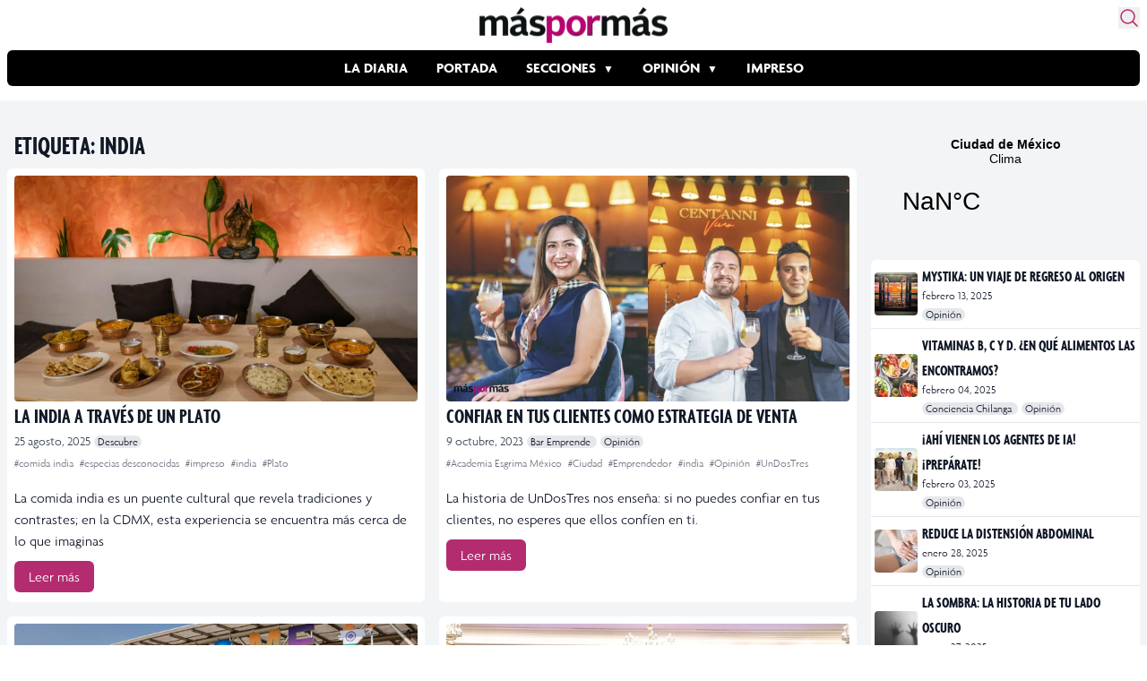

--- FILE ---
content_type: text/html; charset=UTF-8
request_url: https://www.maspormas.com/tag/india/
body_size: 21077
content:
<!DOCTYPE html>
<html lang="es">
<head>
	<meta charset="UTF-8">
	<meta name="viewport" content="width=device-width">

    
    <!-- Twitter Card -->
    <meta name="twitter:card" value="summary" />
    <meta name="twitter:url" value="" />
    <meta name="twitter:title" value="" />
    <meta name="twitter:description" value="" />
    <meta name="twitter:image" value="" />
    <meta name="twitter:site" value="@maspormas" />
    <meta name="twitter:creator" value="@maspormas" />
    <!-- / Twitter Card -->

    <!-- Facebook OG -->
    <meta property="og:url" content="" />
    <meta property="og:type" content="article" />
    <meta property="og:title" content="" />
    <meta property="og:description" content="" />
    <meta property="og:image" content="" />
    <!-- / Facebook OG-->

    <link rel="dns-prefetch" href="https://img.maspormas.com/" />
        <link rel="preload" href="https://www.maspormas.com/wp-content/themes/maspormas/js/widget.min.js" as="script" type="text/javascript" />

    <!-- wphead -->
	<meta name='robots' content='index, follow, max-image-preview:large, max-snippet:-1, max-video-preview:-1' />
	<style>img:is([sizes="auto" i], [sizes^="auto," i]) { contain-intrinsic-size: 3000px 1500px }</style>
	
	<!-- This site is optimized with the Yoast SEO plugin v20.13 - https://yoast.com/wordpress/plugins/seo/ -->
	<title>india Archivos - Máspormás</title>
	<link rel="canonical" href="https://www.maspormas.com/tag/india/" />
	<meta property="og:locale" content="es_MX" />
	<meta property="og:type" content="article" />
	<meta property="og:title" content="india Archivos - Máspormás" />
	<meta property="og:url" content="https://www.maspormas.com/tag/india/" />
	<meta property="og:site_name" content="Máspormás" />
	<meta name="twitter:card" content="summary_large_image" />
	<meta name="twitter:site" content="@maspormas" />
	<script type="application/ld+json" class="yoast-schema-graph">{"@context":"https://schema.org","@graph":[{"@type":"CollectionPage","@id":"https://www.maspormas.com/tag/india/","url":"https://www.maspormas.com/tag/india/","name":"india Archivos - Máspormás","isPartOf":{"@id":"https://www.maspormas.com/#website"},"primaryImageOfPage":{"@id":"https://www.maspormas.com/tag/india/#primaryimage"},"image":{"@id":"https://www.maspormas.com/tag/india/#primaryimage"},"thumbnailUrl":"https://img.maspormas.com/cdn-cgi/image/width=1200,height=675,quality=75,format=auto,onerror=redirect/2025/08/comida_india_gastronomia_platillos.jpg","breadcrumb":{"@id":"https://www.maspormas.com/tag/india/#breadcrumb"},"inLanguage":"es"},{"@type":"ImageObject","inLanguage":"es","@id":"https://www.maspormas.com/tag/india/#primaryimage","url":"https://img.maspormas.com/cdn-cgi/image/width=1200,height=675,quality=75,format=auto,onerror=redirect/2025/08/comida_india_gastronomia_platillos.jpg","contentUrl":"https://img.maspormas.com/cdn-cgi/image/width=1200,height=675,quality=75,format=auto,onerror=redirect/2025/08/comida_india_gastronomia_platillos.jpg","width":1200,"height":675},{"@type":"BreadcrumbList","@id":"https://www.maspormas.com/tag/india/#breadcrumb","itemListElement":[{"@type":"ListItem","position":1,"name":"Inicio","item":"https://www.maspormas.com/"},{"@type":"ListItem","position":2,"name":"india"}]},{"@type":"WebSite","@id":"https://www.maspormas.com/#website","url":"https://www.maspormas.com/","name":"Máspormás","description":"Noticias nacionales e internacionales, deportes, cultura, ciencia, tecnología, viajes, salud, gastronomía, bienestar y mucho más.","publisher":{"@id":"https://www.maspormas.com/#organization"},"potentialAction":[{"@type":"SearchAction","target":{"@type":"EntryPoint","urlTemplate":"https://www.maspormas.com/?s={search_term_string}"},"query-input":"required name=search_term_string"}],"inLanguage":"es"},{"@type":"Organization","@id":"https://www.maspormas.com/#organization","name":"máspormás","url":"https://www.maspormas.com/","logo":{"@type":"ImageObject","inLanguage":"es","@id":"https://www.maspormas.com/#/schema/logo/image/","url":"https://img.maspormas.com/cdn-cgi/image/width=710,height=135,quality=75,format=auto,onerror=redirect/2023/03/Logo-Maspormas_Web.png","contentUrl":"https://img.maspormas.com/cdn-cgi/image/width=710,height=135,quality=75,format=auto,onerror=redirect/2023/03/Logo-Maspormas_Web.png","width":710,"height":135,"caption":"máspormás"},"image":{"@id":"https://www.maspormas.com/#/schema/logo/image/"},"sameAs":["https://es-la.facebook.com/maspormasoficial/","https://twitter.com/maspormas","https://www.instagram.com/maspormas/","https://www.tiktok.com/@maspormas"]}]}</script>
	<!-- / Yoast SEO plugin. -->


<link rel='dns-prefetch' href='//www.maspormas.com' />
<link rel="alternate" type="application/rss+xml" title="Máspormás &raquo; india RSS de la etiqueta" href="https://www.maspormas.com/tag/india/feed/" />
<link rel='stylesheet' id='wp-block-library-css' href='https://www.maspormas.com/wp-includes/css/dist/block-library/style.min.css?ver=6.8.3' type='text/css' media='all' />
<style id='wp-block-library-theme-inline-css' type='text/css'>
.wp-block-audio :where(figcaption){color:#555;font-size:13px;text-align:center}.is-dark-theme .wp-block-audio :where(figcaption){color:#ffffffa6}.wp-block-audio{margin:0 0 1em}.wp-block-code{border:1px solid #ccc;border-radius:4px;font-family:Menlo,Consolas,monaco,monospace;padding:.8em 1em}.wp-block-embed :where(figcaption){color:#555;font-size:13px;text-align:center}.is-dark-theme .wp-block-embed :where(figcaption){color:#ffffffa6}.wp-block-embed{margin:0 0 1em}.blocks-gallery-caption{color:#555;font-size:13px;text-align:center}.is-dark-theme .blocks-gallery-caption{color:#ffffffa6}:root :where(.wp-block-image figcaption){color:#555;font-size:13px;text-align:center}.is-dark-theme :root :where(.wp-block-image figcaption){color:#ffffffa6}.wp-block-image{margin:0 0 1em}.wp-block-pullquote{border-bottom:4px solid;border-top:4px solid;color:currentColor;margin-bottom:1.75em}.wp-block-pullquote cite,.wp-block-pullquote footer,.wp-block-pullquote__citation{color:currentColor;font-size:.8125em;font-style:normal;text-transform:uppercase}.wp-block-quote{border-left:.25em solid;margin:0 0 1.75em;padding-left:1em}.wp-block-quote cite,.wp-block-quote footer{color:currentColor;font-size:.8125em;font-style:normal;position:relative}.wp-block-quote:where(.has-text-align-right){border-left:none;border-right:.25em solid;padding-left:0;padding-right:1em}.wp-block-quote:where(.has-text-align-center){border:none;padding-left:0}.wp-block-quote.is-large,.wp-block-quote.is-style-large,.wp-block-quote:where(.is-style-plain){border:none}.wp-block-search .wp-block-search__label{font-weight:700}.wp-block-search__button{border:1px solid #ccc;padding:.375em .625em}:where(.wp-block-group.has-background){padding:1.25em 2.375em}.wp-block-separator.has-css-opacity{opacity:.4}.wp-block-separator{border:none;border-bottom:2px solid;margin-left:auto;margin-right:auto}.wp-block-separator.has-alpha-channel-opacity{opacity:1}.wp-block-separator:not(.is-style-wide):not(.is-style-dots){width:100px}.wp-block-separator.has-background:not(.is-style-dots){border-bottom:none;height:1px}.wp-block-separator.has-background:not(.is-style-wide):not(.is-style-dots){height:2px}.wp-block-table{margin:0 0 1em}.wp-block-table td,.wp-block-table th{word-break:normal}.wp-block-table :where(figcaption){color:#555;font-size:13px;text-align:center}.is-dark-theme .wp-block-table :where(figcaption){color:#ffffffa6}.wp-block-video :where(figcaption){color:#555;font-size:13px;text-align:center}.is-dark-theme .wp-block-video :where(figcaption){color:#ffffffa6}.wp-block-video{margin:0 0 1em}:root :where(.wp-block-template-part.has-background){margin-bottom:0;margin-top:0;padding:1.25em 2.375em}
</style>
<style id='global-styles-inline-css' type='text/css'>
:root{--wp--preset--aspect-ratio--square: 1;--wp--preset--aspect-ratio--4-3: 4/3;--wp--preset--aspect-ratio--3-4: 3/4;--wp--preset--aspect-ratio--3-2: 3/2;--wp--preset--aspect-ratio--2-3: 2/3;--wp--preset--aspect-ratio--16-9: 16/9;--wp--preset--aspect-ratio--9-16: 9/16;--wp--preset--color--black: #000000;--wp--preset--color--cyan-bluish-gray: #abb8c3;--wp--preset--color--white: #ffffff;--wp--preset--color--pale-pink: #f78da7;--wp--preset--color--vivid-red: #cf2e2e;--wp--preset--color--luminous-vivid-orange: #ff6900;--wp--preset--color--luminous-vivid-amber: #fcb900;--wp--preset--color--light-green-cyan: #7bdcb5;--wp--preset--color--vivid-green-cyan: #00d084;--wp--preset--color--pale-cyan-blue: #8ed1fc;--wp--preset--color--vivid-cyan-blue: #0693e3;--wp--preset--color--vivid-purple: #9b51e0;--wp--preset--color--primary: #0EA5E9;--wp--preset--color--secondary: #14B8A6;--wp--preset--color--dark: #1F2937;--wp--preset--color--light: #F9FAFB;--wp--preset--gradient--vivid-cyan-blue-to-vivid-purple: linear-gradient(135deg,rgba(6,147,227,1) 0%,rgb(155,81,224) 100%);--wp--preset--gradient--light-green-cyan-to-vivid-green-cyan: linear-gradient(135deg,rgb(122,220,180) 0%,rgb(0,208,130) 100%);--wp--preset--gradient--luminous-vivid-amber-to-luminous-vivid-orange: linear-gradient(135deg,rgba(252,185,0,1) 0%,rgba(255,105,0,1) 100%);--wp--preset--gradient--luminous-vivid-orange-to-vivid-red: linear-gradient(135deg,rgba(255,105,0,1) 0%,rgb(207,46,46) 100%);--wp--preset--gradient--very-light-gray-to-cyan-bluish-gray: linear-gradient(135deg,rgb(238,238,238) 0%,rgb(169,184,195) 100%);--wp--preset--gradient--cool-to-warm-spectrum: linear-gradient(135deg,rgb(74,234,220) 0%,rgb(151,120,209) 20%,rgb(207,42,186) 40%,rgb(238,44,130) 60%,rgb(251,105,98) 80%,rgb(254,248,76) 100%);--wp--preset--gradient--blush-light-purple: linear-gradient(135deg,rgb(255,206,236) 0%,rgb(152,150,240) 100%);--wp--preset--gradient--blush-bordeaux: linear-gradient(135deg,rgb(254,205,165) 0%,rgb(254,45,45) 50%,rgb(107,0,62) 100%);--wp--preset--gradient--luminous-dusk: linear-gradient(135deg,rgb(255,203,112) 0%,rgb(199,81,192) 50%,rgb(65,88,208) 100%);--wp--preset--gradient--pale-ocean: linear-gradient(135deg,rgb(255,245,203) 0%,rgb(182,227,212) 50%,rgb(51,167,181) 100%);--wp--preset--gradient--electric-grass: linear-gradient(135deg,rgb(202,248,128) 0%,rgb(113,206,126) 100%);--wp--preset--gradient--midnight: linear-gradient(135deg,rgb(2,3,129) 0%,rgb(40,116,252) 100%);--wp--preset--font-size--small: 0.875rem;--wp--preset--font-size--medium: 20px;--wp--preset--font-size--large: 1.125rem;--wp--preset--font-size--x-large: 42px;--wp--preset--font-size--regular: 1.5rem;--wp--preset--font-size--xl: 1.25rem;--wp--preset--font-size--xxl: 1.5rem;--wp--preset--font-size--xxxl: 1.875rem;--wp--preset--spacing--20: 0.44rem;--wp--preset--spacing--30: 0.67rem;--wp--preset--spacing--40: 1rem;--wp--preset--spacing--50: 1.5rem;--wp--preset--spacing--60: 2.25rem;--wp--preset--spacing--70: 3.38rem;--wp--preset--spacing--80: 5.06rem;--wp--preset--shadow--natural: 6px 6px 9px rgba(0, 0, 0, 0.2);--wp--preset--shadow--deep: 12px 12px 50px rgba(0, 0, 0, 0.4);--wp--preset--shadow--sharp: 6px 6px 0px rgba(0, 0, 0, 0.2);--wp--preset--shadow--outlined: 6px 6px 0px -3px rgba(255, 255, 255, 1), 6px 6px rgba(0, 0, 0, 1);--wp--preset--shadow--crisp: 6px 6px 0px rgba(0, 0, 0, 1);}:root { --wp--style--global--content-size: 960px;--wp--style--global--wide-size: 1280px; }:where(body) { margin: 0; }.wp-site-blocks > .alignleft { float: left; margin-right: 2em; }.wp-site-blocks > .alignright { float: right; margin-left: 2em; }.wp-site-blocks > .aligncenter { justify-content: center; margin-left: auto; margin-right: auto; }:where(.is-layout-flex){gap: 0.5em;}:where(.is-layout-grid){gap: 0.5em;}.is-layout-flow > .alignleft{float: left;margin-inline-start: 0;margin-inline-end: 2em;}.is-layout-flow > .alignright{float: right;margin-inline-start: 2em;margin-inline-end: 0;}.is-layout-flow > .aligncenter{margin-left: auto !important;margin-right: auto !important;}.is-layout-constrained > .alignleft{float: left;margin-inline-start: 0;margin-inline-end: 2em;}.is-layout-constrained > .alignright{float: right;margin-inline-start: 2em;margin-inline-end: 0;}.is-layout-constrained > .aligncenter{margin-left: auto !important;margin-right: auto !important;}.is-layout-constrained > :where(:not(.alignleft):not(.alignright):not(.alignfull)){max-width: var(--wp--style--global--content-size);margin-left: auto !important;margin-right: auto !important;}.is-layout-constrained > .alignwide{max-width: var(--wp--style--global--wide-size);}body .is-layout-flex{display: flex;}.is-layout-flex{flex-wrap: wrap;align-items: center;}.is-layout-flex > :is(*, div){margin: 0;}body .is-layout-grid{display: grid;}.is-layout-grid > :is(*, div){margin: 0;}body{padding-top: 0px;padding-right: 0px;padding-bottom: 0px;padding-left: 0px;}a:where(:not(.wp-element-button)){text-decoration: underline;}:root :where(.wp-element-button, .wp-block-button__link){background-color: #32373c;border-width: 0;color: #fff;font-family: inherit;font-size: inherit;line-height: inherit;padding: calc(0.667em + 2px) calc(1.333em + 2px);text-decoration: none;}.has-black-color{color: var(--wp--preset--color--black) !important;}.has-cyan-bluish-gray-color{color: var(--wp--preset--color--cyan-bluish-gray) !important;}.has-white-color{color: var(--wp--preset--color--white) !important;}.has-pale-pink-color{color: var(--wp--preset--color--pale-pink) !important;}.has-vivid-red-color{color: var(--wp--preset--color--vivid-red) !important;}.has-luminous-vivid-orange-color{color: var(--wp--preset--color--luminous-vivid-orange) !important;}.has-luminous-vivid-amber-color{color: var(--wp--preset--color--luminous-vivid-amber) !important;}.has-light-green-cyan-color{color: var(--wp--preset--color--light-green-cyan) !important;}.has-vivid-green-cyan-color{color: var(--wp--preset--color--vivid-green-cyan) !important;}.has-pale-cyan-blue-color{color: var(--wp--preset--color--pale-cyan-blue) !important;}.has-vivid-cyan-blue-color{color: var(--wp--preset--color--vivid-cyan-blue) !important;}.has-vivid-purple-color{color: var(--wp--preset--color--vivid-purple) !important;}.has-primary-color{color: var(--wp--preset--color--primary) !important;}.has-secondary-color{color: var(--wp--preset--color--secondary) !important;}.has-dark-color{color: var(--wp--preset--color--dark) !important;}.has-light-color{color: var(--wp--preset--color--light) !important;}.has-black-background-color{background-color: var(--wp--preset--color--black) !important;}.has-cyan-bluish-gray-background-color{background-color: var(--wp--preset--color--cyan-bluish-gray) !important;}.has-white-background-color{background-color: var(--wp--preset--color--white) !important;}.has-pale-pink-background-color{background-color: var(--wp--preset--color--pale-pink) !important;}.has-vivid-red-background-color{background-color: var(--wp--preset--color--vivid-red) !important;}.has-luminous-vivid-orange-background-color{background-color: var(--wp--preset--color--luminous-vivid-orange) !important;}.has-luminous-vivid-amber-background-color{background-color: var(--wp--preset--color--luminous-vivid-amber) !important;}.has-light-green-cyan-background-color{background-color: var(--wp--preset--color--light-green-cyan) !important;}.has-vivid-green-cyan-background-color{background-color: var(--wp--preset--color--vivid-green-cyan) !important;}.has-pale-cyan-blue-background-color{background-color: var(--wp--preset--color--pale-cyan-blue) !important;}.has-vivid-cyan-blue-background-color{background-color: var(--wp--preset--color--vivid-cyan-blue) !important;}.has-vivid-purple-background-color{background-color: var(--wp--preset--color--vivid-purple) !important;}.has-primary-background-color{background-color: var(--wp--preset--color--primary) !important;}.has-secondary-background-color{background-color: var(--wp--preset--color--secondary) !important;}.has-dark-background-color{background-color: var(--wp--preset--color--dark) !important;}.has-light-background-color{background-color: var(--wp--preset--color--light) !important;}.has-black-border-color{border-color: var(--wp--preset--color--black) !important;}.has-cyan-bluish-gray-border-color{border-color: var(--wp--preset--color--cyan-bluish-gray) !important;}.has-white-border-color{border-color: var(--wp--preset--color--white) !important;}.has-pale-pink-border-color{border-color: var(--wp--preset--color--pale-pink) !important;}.has-vivid-red-border-color{border-color: var(--wp--preset--color--vivid-red) !important;}.has-luminous-vivid-orange-border-color{border-color: var(--wp--preset--color--luminous-vivid-orange) !important;}.has-luminous-vivid-amber-border-color{border-color: var(--wp--preset--color--luminous-vivid-amber) !important;}.has-light-green-cyan-border-color{border-color: var(--wp--preset--color--light-green-cyan) !important;}.has-vivid-green-cyan-border-color{border-color: var(--wp--preset--color--vivid-green-cyan) !important;}.has-pale-cyan-blue-border-color{border-color: var(--wp--preset--color--pale-cyan-blue) !important;}.has-vivid-cyan-blue-border-color{border-color: var(--wp--preset--color--vivid-cyan-blue) !important;}.has-vivid-purple-border-color{border-color: var(--wp--preset--color--vivid-purple) !important;}.has-primary-border-color{border-color: var(--wp--preset--color--primary) !important;}.has-secondary-border-color{border-color: var(--wp--preset--color--secondary) !important;}.has-dark-border-color{border-color: var(--wp--preset--color--dark) !important;}.has-light-border-color{border-color: var(--wp--preset--color--light) !important;}.has-vivid-cyan-blue-to-vivid-purple-gradient-background{background: var(--wp--preset--gradient--vivid-cyan-blue-to-vivid-purple) !important;}.has-light-green-cyan-to-vivid-green-cyan-gradient-background{background: var(--wp--preset--gradient--light-green-cyan-to-vivid-green-cyan) !important;}.has-luminous-vivid-amber-to-luminous-vivid-orange-gradient-background{background: var(--wp--preset--gradient--luminous-vivid-amber-to-luminous-vivid-orange) !important;}.has-luminous-vivid-orange-to-vivid-red-gradient-background{background: var(--wp--preset--gradient--luminous-vivid-orange-to-vivid-red) !important;}.has-very-light-gray-to-cyan-bluish-gray-gradient-background{background: var(--wp--preset--gradient--very-light-gray-to-cyan-bluish-gray) !important;}.has-cool-to-warm-spectrum-gradient-background{background: var(--wp--preset--gradient--cool-to-warm-spectrum) !important;}.has-blush-light-purple-gradient-background{background: var(--wp--preset--gradient--blush-light-purple) !important;}.has-blush-bordeaux-gradient-background{background: var(--wp--preset--gradient--blush-bordeaux) !important;}.has-luminous-dusk-gradient-background{background: var(--wp--preset--gradient--luminous-dusk) !important;}.has-pale-ocean-gradient-background{background: var(--wp--preset--gradient--pale-ocean) !important;}.has-electric-grass-gradient-background{background: var(--wp--preset--gradient--electric-grass) !important;}.has-midnight-gradient-background{background: var(--wp--preset--gradient--midnight) !important;}.has-small-font-size{font-size: var(--wp--preset--font-size--small) !important;}.has-medium-font-size{font-size: var(--wp--preset--font-size--medium) !important;}.has-large-font-size{font-size: var(--wp--preset--font-size--large) !important;}.has-x-large-font-size{font-size: var(--wp--preset--font-size--x-large) !important;}.has-regular-font-size{font-size: var(--wp--preset--font-size--regular) !important;}.has-xl-font-size{font-size: var(--wp--preset--font-size--xl) !important;}.has-xxl-font-size{font-size: var(--wp--preset--font-size--xxl) !important;}.has-xxxl-font-size{font-size: var(--wp--preset--font-size--xxxl) !important;}
:where(.wp-block-post-template.is-layout-flex){gap: 1.25em;}:where(.wp-block-post-template.is-layout-grid){gap: 1.25em;}
:where(.wp-block-columns.is-layout-flex){gap: 2em;}:where(.wp-block-columns.is-layout-grid){gap: 2em;}
:root :where(.wp-block-pullquote){font-size: 1.5em;line-height: 1.6;}
</style>
<link rel='stylesheet' id='tailpress-css' href='https://www.maspormas.com/wp-content/themes/maspormas/css/app.css?ver=0.1.10' type='text/css' media='all' />
<link rel='stylesheet' id='fonts-css' href='https://www.maspormas.com/wp-content/themes/maspormas/css/fonts.css?ver=0.1.10' type='text/css' media='all' />
<link rel="https://api.w.org/" href="https://www.maspormas.com/wp-json/" /><link rel="alternate" title="JSON" type="application/json" href="https://www.maspormas.com/wp-json/wp/v2/tags/1063" /><link rel="EditURI" type="application/rsd+xml" title="RSD" href="https://www.maspormas.com/xmlrpc.php?rsd" />
<meta name="generator" content="WordPress 6.8.3" />

		<meta name="lico:reference" content="242180">
		<meta name="lico:site_name" content="Máspormás">
		<meta name="lico:post_type" content="post">
		<meta name="lico:pt" content="secciones">
<meta name="lico:tag" content="comida india">
<meta name="lico:tag" content="especias desconocidas">
<meta name="lico:tag" content="impreso">
<meta name="lico:tag" content="india">
<meta name="lico:tag" content="Plato">
<script>window.isLicoEnabled = true;</script><!-- No hay ninguna versión amphtml disponible para esta URL. -->		<style type="text/css" id="wp-custom-css">
			.widgetMainNews>div{
	height:60px!important;
}		</style>
		    <!-- /wphead -->

    <!-- jQuery CDN -->
    <!-- <script src="https://code.jquery.com/jquery-3.7.0.min.js"
            integrity="sha256-2Pmvv0kuTBOenSvLm6bvfBSSHrUJ+3A7x6P5Ebd07/g="
            crossorigin="anonymous"></script> -->

    <!-- Alpine js -->
    <script src="//unpkg.com/alpinejs" defer></script>

    <!-- Google Adsense -->
    <script async src="https://securepubads.g.doubleclick.net/tag/js/gpt.js"></script>

    <!-- Google tag (gtag.js) -->
    <script async src="https://www.googletagmanager.com/gtag/js?id=G-K4BJKLNPJG"></script>
    <script>
        window.dataLayer = window.dataLayer || [];
        function gtag(){dataLayer.push(arguments);}
        gtag('js', new Date());
        gtag('config', 'G-K4BJKLNPJG');

        window.googletag = window.googletag || {cmd: []};
        googletag.cmd.push(function() {
            googletag.defineSlot('/160229725/AdExchangemaspormas/maspormas_Takeover', [1, 1], 'div-gpt-ad-1690854706745-0').addService(googletag.pubads());
            googletag.defineSlot('/160229725/AdExchangemaspormas/maspormas_Nota_1_Leaderboard', [[320, 50], [300, 100], [300, 250], [728, 90], [468, 60], [320, 100]], 'div-gpt-ad-1690854613599-0').addService(googletag.pubads());
            googletag.defineSlot('/160229725/AdExchangemaspormas/maspormas_Nota_2_Leaderboard', [[320, 100], [300, 250], [468, 60], [320, 50], [300, 100], [728, 90]], 'div-gpt-ad-1690854623750-0').addService(googletag.pubads());
            googletag.defineSlot('/160229725/AdExchangemaspormas/maspormas_Nota_3_Leaderboard', [[300, 100], [320, 50], [320, 100], [300, 250], [728, 90], [468, 60]], 'div-gpt-ad-1690854638613-0').addService(googletag.pubads());
            googletag.defineSlot('/160229725/AdExchangemaspormas/maspormas_Seccion_1_Billboard', [[468, 60], [300, 100], [728, 90], [320, 100], [320, 50], [970, 90], [970, 250]], 'div-gpt-ad-1690854644470-0').addService(googletag.pubads());
            googletag.defineSlot('/160229725/AdExchangemaspormas/maspormas_Seccion_1_Halfpage', [[300, 100], [300, 600], [320, 50], [468, 60], [300, 250], [320, 100]], 'div-gpt-ad-1690854653187-0').addService(googletag.pubads());
            googletag.defineSlot('/160229725/AdExchangemaspormas/maspormas_Seccion_1_Box', [[320, 100], [300, 250], [320, 50], [468, 60], [300, 100]], 'div-gpt-ad-1690854648556-0').addService(googletag.pubads());
            googletag.defineSlot('/160229725/AdExchangemaspormas/maspormas_Seccion_1_Leaderboard', [[468, 60], [300, 250], [728, 90], [320, 100], [320, 50], [300, 100]], 'div-gpt-ad-1690854658099-0').addService(googletag.pubads());
            googletag.pubads().enableSingleRequest();
            googletag.pubads().collapseEmptyDivs();
            googletag.enableServices();
        });
    </script>
	<style media="screen">
		.weather{
			display: block;
			max-width: 1278px;
			margin: auto;
			grid-template-columns: 1fr 970px;
		}
		.weather .widget{display: none; padding:1rem 0;}
		.weather .ad{ max-width: 100vw; overflow:hidden; display: flex; justify-content: center; padding:1rem;}
		@media (min-width:1130px) {
			.weather{display: grid; }
			.weather .ad{ min-width: 970px;}
			.weather .widget{display:block; min-height:100px; height:auto; align-self: center;}
			.weather .widget a{border-radius: 8px; background: #B42C70; color:white;}

		}
		.header-ad {
			max-width: 1263px;

			margin: auto;
			display: flex;
			justify-content: center;
			padding: 1rem;
		}
	</style>

<script data-cfasync="false" nonce="b06b442f-8ea4-4234-b482-f0993f4f8524">try{(function(w,d){!function(j,k,l,m){if(j.zaraz)console.error("zaraz is loaded twice");else{j[l]=j[l]||{};j[l].executed=[];j.zaraz={deferred:[],listeners:[]};j.zaraz._v="5874";j.zaraz._n="b06b442f-8ea4-4234-b482-f0993f4f8524";j.zaraz.q=[];j.zaraz._f=function(n){return async function(){var o=Array.prototype.slice.call(arguments);j.zaraz.q.push({m:n,a:o})}};for(const p of["track","set","debug"])j.zaraz[p]=j.zaraz._f(p);j.zaraz.init=()=>{var q=k.getElementsByTagName(m)[0],r=k.createElement(m),s=k.getElementsByTagName("title")[0];s&&(j[l].t=k.getElementsByTagName("title")[0].text);j[l].x=Math.random();j[l].w=j.screen.width;j[l].h=j.screen.height;j[l].j=j.innerHeight;j[l].e=j.innerWidth;j[l].l=j.location.href;j[l].r=k.referrer;j[l].k=j.screen.colorDepth;j[l].n=k.characterSet;j[l].o=(new Date).getTimezoneOffset();if(j.dataLayer)for(const t of Object.entries(Object.entries(dataLayer).reduce((u,v)=>({...u[1],...v[1]}),{})))zaraz.set(t[0],t[1],{scope:"page"});j[l].q=[];for(;j.zaraz.q.length;){const w=j.zaraz.q.shift();j[l].q.push(w)}r.defer=!0;for(const x of[localStorage,sessionStorage])Object.keys(x||{}).filter(z=>z.startsWith("_zaraz_")).forEach(y=>{try{j[l]["z_"+y.slice(7)]=JSON.parse(x.getItem(y))}catch{j[l]["z_"+y.slice(7)]=x.getItem(y)}});r.referrerPolicy="origin";r.src="/cdn-cgi/zaraz/s.js?z="+btoa(encodeURIComponent(JSON.stringify(j[l])));q.parentNode.insertBefore(r,q)};["complete","interactive"].includes(k.readyState)?zaraz.init():j.addEventListener("DOMContentLoaded",zaraz.init)}}(w,d,"zarazData","script");window.zaraz._p=async d$=>new Promise(ea=>{if(d$){d$.e&&d$.e.forEach(eb=>{try{const ec=d.querySelector("script[nonce]"),ed=ec?.nonce||ec?.getAttribute("nonce"),ee=d.createElement("script");ed&&(ee.nonce=ed);ee.innerHTML=eb;ee.onload=()=>{d.head.removeChild(ee)};d.head.appendChild(ee)}catch(ef){console.error(`Error executing script: ${eb}\n`,ef)}});Promise.allSettled((d$.f||[]).map(eg=>fetch(eg[0],eg[1])))}ea()});zaraz._p({"e":["(function(w,d){})(window,document)"]});})(window,document)}catch(e){throw fetch("/cdn-cgi/zaraz/t"),e;};</script></head>

<body class="archive tag tag-india tag-1063 wp-theme-maspormas bg-white text-gray-900 antialiased">


<div id="page" class="min-h-screen flex flex-col">

	
    <header
        aria-label="Header"
        x-data="{
            shadow: false,
            showShadow() {
                    this.shadow = this.$el.getBoundingClientRect().top == 0
                    && window.scrollY > 0
            }
        }"
        x-init="showShadow()"
        @scroll.window="showShadow()"
        :class="{'shadow-md': shadow}"
        class="sticky top-0 z-50 transition-all bg-white rounded-md p-2 w-full max-w-7xl mx-auto"
    >

		<div class="mx-auto relative">

            <section class="flex justify-center items-center mb-2 relative">
                <!-- Logo -->
                <a href="https://www.maspormas.com" class="">
                    <img src="https://img.maspormas.com/cdn-cgi/image/width=210,height=40,quality=75,format=auto,onerror=redirect/2023/03/Logo-Maspormas_Web.png" width="210" height="40" loading="eager" alt="más por más logo" class="h-10" srcset="https://img.maspormas.com/cdn-cgi/image/width=210,height=40,quality=75,format=auto,onerror=redirect/2023/03/Logo-Maspormas_Web.png 1x, https://img.maspormas.com/cdn-cgi/image/width=420,height=80,quality=75,format=auto,onerror=redirect/2023/03/Logo-Maspormas_Web.png 2x" />
                </a>

                <!-- search form button -->
                <button id="search-form-opener" aria-label="Buscar" class="absolute top-0 right-0 text-[#B42C70] hover:transform hover:scale-110 transition">
                    <svg xmlns="http://www.w3.org/2000/svg" fill="none" viewBox="0 0 24 24" stroke-width="1.5" stroke="currentColor" class="w-6 h-6">
                        <path stroke-linecap="round" stroke-linejoin="round" d="M21 21l-5.197-5.197m0 0A7.5 7.5 0 105.196 5.196a7.5 7.5 0 0010.607 10.607z" />
                    </svg>
                </button>
            </section>

            <!-- Menu -->
            <section class="flex gap-4 items-center mb-2">
                <div class="lg:hidden">
                    <a href="#" aria-label="Toggle navigation" id="secondary-menu-toggle">
                        <svg viewBox="0 0 20 20" class="w-6 h-6" version="1.1"
                             xmlns="http://www.w3.org/2000/svg" xmlns:xlink="http://www.w3.org/1999/xlink">
                            <g stroke="none" stroke-width="1" fill="currentColor" fill-rule="evenodd">
                                <g id="icon-shape">
                                    <path d="M0,3 L20,3 L20,5 L0,5 L0,3 Z M0,9 L20,9 L20,11 L0,11 L0,9 Z M0,15 L20,15 L20,17 L0,17 L0,15 Z"
                                          id="Combined-Shape"></path>
                                </g>
                            </g>
                        </svg>
                    </a>
                </div>

                <div class="overflow-auto bg-black rounded-md w-full">
	                <div id="primary-menu" class="menu-estructura-2023-container"><ul id="menu-estructura-2023" class="flex justify-start lg:justify-center font-bold text-white uppercase whitespace-nowrap flex-nowrap m-auto scroll-auto"><li id="menu-item-215630" class="menu-item menu-item-type-taxonomy menu-item-object-category menu-item-215630 py-2 px-4 hover:bg-[#B42C70] transition"><a href="https://www.maspormas.com/category/ciudad/la-diaria/">La Diaria</a></li>
<li id="menu-item-215631" class="menu-item menu-item-type-taxonomy menu-item-object-post_tag menu-item-215631 py-2 px-4 hover:bg-[#B42C70] transition"><a href="https://www.maspormas.com/tag/en-portada/">Portada</a></li>
<li id="menu-item-215634" class="sub-menu menu-item menu-item-type-taxonomy menu-item-object-category menu-item-has-children menu-item-215634 py-2 px-4 hover:bg-[#B42C70] transition"><a href="https://www.maspormas.com/category/secciones/">Secciones</a>
<ul class="sub-menu">
	<li id="menu-item-215651" class="menu-item menu-item-type-taxonomy menu-item-object-category menu-item-215651 py-2 px-4 hover:bg-[#B42C70] transition"><a href="https://www.maspormas.com/category/ciudad/bajo-la-lupa-ciudad/">Bajo la lupa</a></li>
	<li id="menu-item-215652" class="menu-item menu-item-type-taxonomy menu-item-object-category menu-item-215652 py-2 px-4 hover:bg-[#B42C70] transition"><a href="https://www.maspormas.com/category/ciudad/bullicio/">Bullicio</a></li>
	<li id="menu-item-215653" class="menu-item menu-item-type-taxonomy menu-item-object-category menu-item-215653 py-2 px-4 hover:bg-[#B42C70] transition"><a href="https://www.maspormas.com/category/ciudad/de-momento/">De Momento</a></li>
	<li id="menu-item-215654" class="menu-item menu-item-type-taxonomy menu-item-object-category menu-item-215654 py-2 px-4 hover:bg-[#B42C70] transition"><a href="https://www.maspormas.com/category/ciudad/enterate/">Entérate</a></li>
	<li id="menu-item-215659" class="menu-item menu-item-type-taxonomy menu-item-object-post_tag menu-item-215659 py-2 px-4 hover:bg-[#B42C70] transition"><a href="https://www.maspormas.com/tag/entrevista/">Entrevista</a></li>
	<li id="menu-item-215655" class="menu-item menu-item-type-taxonomy menu-item-object-category menu-item-215655 py-2 px-4 hover:bg-[#B42C70] transition"><a href="https://www.maspormas.com/category/ciudad/red-vecinal/">Red Vecinal</a></li>
	<li id="menu-item-215656" class="menu-item menu-item-type-taxonomy menu-item-object-category menu-item-215656 py-2 px-4 hover:bg-[#B42C70] transition"><a href="https://www.maspormas.com/category/ciudad/republica/">República</a></li>
	<li id="menu-item-215657" class="menu-item menu-item-type-taxonomy menu-item-object-category menu-item-215657 py-2 px-4 hover:bg-[#B42C70] transition"><a href="https://www.maspormas.com/category/ciudad/sabermetria/">Sabermetria</a></li>
</ul>
</li>
<li id="menu-item-215635" class="sub-menu menu-item menu-item-type-taxonomy menu-item-object-category menu-item-has-children menu-item-215635 py-2 px-4 hover:bg-[#B42C70] transition"><a href="https://www.maspormas.com/category/opinion/">Opinión</a>
<ul class="sub-menu">
	<li id="menu-item-215646" class="menu-item menu-item-type-taxonomy menu-item-object-category menu-item-215646 py-2 px-4 hover:bg-[#B42C70] transition"><a href="https://www.maspormas.com/category/aprende-emprende/">Aprende Emprende</a></li>
	<li id="menu-item-215650" class="menu-item menu-item-type-taxonomy menu-item-object-category menu-item-215650 py-2 px-4 hover:bg-[#B42C70] transition"><a href="https://www.maspormas.com/category/opinion/articulo-7/">Articulo 7°</a></li>
	<li id="menu-item-215642" class="menu-item menu-item-type-taxonomy menu-item-object-category menu-item-215642 py-2 px-4 hover:bg-[#B42C70] transition"><a href="https://www.maspormas.com/category/opinion/bar-emprende-opinion/">Bar Emprende</a></li>
	<li id="menu-item-215649" class="menu-item menu-item-type-taxonomy menu-item-object-category menu-item-215649 py-2 px-4 hover:bg-[#B42C70] transition"><a href="https://www.maspormas.com/category/gastronomia/comer-del-lado-b-al-z-y-mas-alla/">Comer del lado B al Z y más allá</a></li>
	<li id="menu-item-215647" class="menu-item menu-item-type-taxonomy menu-item-object-category menu-item-215647 py-2 px-4 hover:bg-[#B42C70] transition"><a href="https://www.maspormas.com/category/especiales/">Especiales</a></li>
	<li id="menu-item-215644" class="menu-item menu-item-type-taxonomy menu-item-object-category menu-item-215644 py-2 px-4 hover:bg-[#B42C70] transition"><a href="https://www.maspormas.com/category/opinion/estar-bien/">Estar bien</a></li>
	<li id="menu-item-215645" class="menu-item menu-item-type-taxonomy menu-item-object-category menu-item-215645 py-2 px-4 hover:bg-[#B42C70] transition"><a href="https://www.maspormas.com/category/opinion/introspeccion/">Introspección</a></li>
</ul>
</li>
<li id="menu-item-215633" class="menu-item menu-item-type-taxonomy menu-item-object-category menu-item-215633 py-2 px-4 hover:bg-[#B42C70] transition"><a href="https://www.maspormas.com/category/impreso/">Impreso</a></li>
</ul></div>                </div>
            </section>

            <!-- mobile menu -->
            <section id="secondary-menu-container" class="hidden bg-gray-100 relative rounded-md shadow-lg">
				<div id="secondary-menu" class="menu-side-menu-2023-container"><ul id="menu-side-menu-2023" class="flex gap-6 font-bold"><li id="menu-item-215636" class="menu-item menu-item-type-taxonomy menu-item-object-category menu-item-has-children menu-item-215636 p-2 border-b"><a href="https://www.maspormas.com/category/secciones/">Secciones</a>
<ul class="sub-menu">
	<li id="menu-item-215666" class="menu-item menu-item-type-taxonomy menu-item-object-category menu-item-215666 p-2 border-b"><a href="https://www.maspormas.com/category/ciudad/bajo-la-lupa-ciudad/">Bajo la lupa</a></li>
	<li id="menu-item-215667" class="menu-item menu-item-type-taxonomy menu-item-object-category menu-item-215667 p-2 border-b"><a href="https://www.maspormas.com/category/ciudad/bullicio/">Bullicio</a></li>
	<li id="menu-item-215668" class="menu-item menu-item-type-taxonomy menu-item-object-category menu-item-215668 p-2 border-b"><a href="https://www.maspormas.com/category/ciudad/de-momento/">De Momento</a></li>
	<li id="menu-item-215669" class="menu-item menu-item-type-taxonomy menu-item-object-category menu-item-215669 p-2 border-b"><a href="https://www.maspormas.com/category/ciudad/enterate/">Entérate</a></li>
	<li id="menu-item-215665" class="menu-item menu-item-type-taxonomy menu-item-object-post_tag menu-item-215665 p-2 border-b"><a href="https://www.maspormas.com/tag/entrevista/">Entrevista</a></li>
	<li id="menu-item-215670" class="menu-item menu-item-type-taxonomy menu-item-object-category menu-item-215670 p-2 border-b"><a href="https://www.maspormas.com/category/ciudad/red-vecinal/">Red Vecinal</a></li>
	<li id="menu-item-215671" class="menu-item menu-item-type-taxonomy menu-item-object-category menu-item-215671 p-2 border-b"><a href="https://www.maspormas.com/category/ciudad/republica/">República</a></li>
	<li id="menu-item-215672" class="menu-item menu-item-type-taxonomy menu-item-object-category menu-item-215672 p-2 border-b"><a href="https://www.maspormas.com/category/ciudad/sabermetria/">Sabermetria</a></li>
</ul>
</li>
<li id="menu-item-215637" class="menu-item menu-item-type-taxonomy menu-item-object-category menu-item-has-children menu-item-215637 p-2 border-b"><a href="https://www.maspormas.com/category/opinion/">Opinión</a>
<ul class="sub-menu">
	<li id="menu-item-215662" class="menu-item menu-item-type-taxonomy menu-item-object-category menu-item-215662 p-2 border-b"><a href="https://www.maspormas.com/category/aprende-emprende/">Aprende Emprende</a></li>
	<li id="menu-item-215660" class="menu-item menu-item-type-taxonomy menu-item-object-category menu-item-215660 p-2 border-b"><a href="https://www.maspormas.com/category/opinion/articulo-7/">Articulo 7°</a></li>
	<li id="menu-item-215638" class="menu-item menu-item-type-taxonomy menu-item-object-category menu-item-215638 p-2 border-b"><a href="https://www.maspormas.com/category/opinion/bar-emprende-opinion/">Bar Emprende</a></li>
	<li id="menu-item-215661" class="menu-item menu-item-type-taxonomy menu-item-object-category menu-item-215661 p-2 border-b"><a href="https://www.maspormas.com/category/gastronomia/comer-del-lado-b-al-z-y-mas-alla/">Comer del lado B al Z y más allá</a></li>
	<li id="menu-item-215663" class="menu-item menu-item-type-taxonomy menu-item-object-category menu-item-215663 p-2 border-b"><a href="https://www.maspormas.com/category/especiales/">Especiales</a></li>
	<li id="menu-item-215640" class="menu-item menu-item-type-taxonomy menu-item-object-category menu-item-215640 p-2 border-b"><a href="https://www.maspormas.com/category/opinion/estar-bien/">Estar bien</a></li>
	<li id="menu-item-215641" class="menu-item menu-item-type-taxonomy menu-item-object-category menu-item-215641 p-2 border-b"><a href="https://www.maspormas.com/category/opinion/introspeccion/">Introspección</a></li>
</ul>
</li>
</ul></div>
                <button id="secondary-menu-close" class="m-0 p-0 bg-transparent text-[#B42C70] absolute top-2 right-2">
                    <svg xmlns="http://www.w3.org/2000/svg" fill="none" viewBox="0 0 24 24" stroke-width="1.5" stroke="currentColor" class="w-8 h-8">
                        <path stroke-linecap="round" stroke-linejoin="round" d="M6 18L18 6M6 6l12 12" />
                    </svg>
                </button>
            </section>

        </div>

        <!-- Search form -->
        <div id="search-form-container" class="hidden absolute inset-0 bg-gray-300 shadow-md rounded-md z-10 flex justify-center items-center">
            <form role="search" method="get" id="custom_searchform" class="flex mt-4 items-center justify-center flex-row w-full" action="https://www.maspormas.com/">

                <input type="search" value="" name="search" id="searchInput" placeholder="Buscar..." required class="p-2 rounded-tl-md rounded-bl-md text-[#B42C70] border w-60" />

                <input type="submit" id="searchsubmit" value="Buscar..." class="cursor-pointer bg-[#B42C70] py-2 px-4 text-white rounded-tr-md rounded-br-md uppercase font-bold" />

            </form>

            <button id="search-form-closer" class="m-0 p-0 bg-transparent text-[#B42C70] absolute top-1 right-1">
                <svg xmlns="http://www.w3.org/2000/svg" fill="none" viewBox="0 0 24 24" stroke-width="1.5" stroke="currentColor" class="w-8 h-8">
                    <path stroke-linecap="round" stroke-linejoin="round" d="M6 18L18 6M6 6l12 12" />
                </svg>
            </button>

            <div id="searchStatusSpinnerContainer" class="hidden flex justify-center items-center">
                <div class="h-8 w-8 animate-spin rounded-full border-4 border-solid border-[#B42C70] border-r-transparent align-[-0.125em] motion-reduce:animate-[spin_1.5s_linear_infinite]" role="status">
                    <span class="!absolute !-m-px !h-px !w-px !overflow-hidden !whitespace-nowrap !border-0 !p-0 ![clip:rect(0,0,0,0)]">Loading...</span>
                </div>
            </div>

        </div>

	</header>

	<div id="content" class="site-content flex-grow bg-gray-100">

        <!-- <section class="weather"> -->

            <!-- <div class="widget">
                <a class="weatherwidget-io w-full h-full" href="https://forecast7.com/es/19d43n99d13/mexico-city/" data-label_1="Ciudad de México" data-label_2="Clima" data-icons="Climacons Animated" data-mode="Current" data-theme="candy" data-basecolor="#B42C70" data-cloudfill="#B42C70"></a>
            </div> -->

            <!-- Google Ad desktop -->
			<div class="header-ad">
				<div class="ad">
					<div id="div-gpt-ad-1690854644470-0" style='min-width: 300px; min-height: 50px;'></div>
				</div>

			</div>

            <!-- Google Ad Mobile -->
            <!--<div class="lg:hidden flex justify-center items-center g-ad">-->
                <!--<div id='div-gpt-ad-1690854644470-0' style='min-width: 300px; min-height: 50px;'></div>-->
            <!--</div>-->
        <!-- </section> -->

		
		<main class="max-w-7xl mx-auto px-2">

            <section class="grid grid-cols-1 lg:grid-cols-[minmax(0,_1fr)_300px] gap-4">

                <section class="main-content w-full">

<div class="mx-auto">

	
	                <h1 class="px-2 text-3xl mb-2">
                Etiqueta: <span>india</span>            </h1>
        
        <div class="
                             grid lg:grid-cols-2 gap-4 mb-4
                    ">
                            
	            
                <article
    id="post-242180" class="bg-white p-2 rounded-md post-242180 post type-post status-publish format-standard has-post-thumbnail hentry category-descubre tag-comida-india tag-especias-desconocidas tag-impreso tag-india tag-plato">

	<header class="entry-header mb-4">

		
            <div>
                <a href="https://www.maspormas.com/cdmx/descubre/la-india-a-traves-de-un-plato/" title="La India a través de un plato" class="relative">
                    <img width="360" height="202" src="https://img.maspormas.com/cdn-cgi/image/width=360,height=202,quality=75,format=auto,onerror=redirect,fit=crop/2025/08/comida_india_gastronomia_platillos.jpg" class="object-cover w-full rounded mr-2 wp-post-image" alt="" loading="eager" srcset="https://img.maspormas.com/cdn-cgi/image/width=360,height=202,quality=75,format=auto,onerror=redirect,fit=crop/2025/08/comida_india_gastronomia_platillos.jpg 360w, https://img.maspormas.com/cdn-cgi/image/width=720,height=404,quality=75,format=auto,onerror=redirect,fit=crop/2025/08/comida_india_gastronomia_platillos.jpg 720w, https://img.maspormas.com/cdn-cgi/image/width=420,height=235,quality=75,format=auto,onerror=redirect,fit=crop/2025/08/comida_india_gastronomia_platillos.jpg 420w, https://img.maspormas.com/cdn-cgi/image/width=840,height=470,quality=75,format=auto,onerror=redirect,fit=crop/2025/08/comida_india_gastronomia_platillos.jpg 840w, https://img.maspormas.com/cdn-cgi/image/width=950,height=534,quality=75,format=auto,onerror=redirect,fit=crop/2025/08/comida_india_gastronomia_platillos.jpg 950w, https://img.maspormas.com/cdn-cgi/image/width=1200,height=672,quality=75,format=auto,onerror=redirect,fit=crop/2025/08/comida_india_gastronomia_platillos.jpg 1200w" sizes="100vw, (min-width: 960px) 950px" fetchpriority="high" decoding="async" />	                                </a>
            </div>

		
		<h2 class="entry-title text-2xl"><a href="https://www.maspormas.com/cdmx/descubre/la-india-a-traves-de-un-plato/" rel="bookmark">La India a través de un plato</a></h2>
		            <time datetime="2025-08-25T06:30:00-06:00" itemprop="datePublished" class="text-sm text-gray-700">25 agosto, 2025</time>
            <span>
                                    <a class="bg-gray-200 text-xs rounded-lg px-1 mr-1" href="https://www.maspormas.com/category/cdmx/descubre/">
                        Descubre                    </a>
                            </span>

            <span class="block">
                
                    <a class="text-xs rounded-lg mr-1 text-gray-500 hover:text-black" href="">
                        #comida india                    </a>

                
                    <a class="text-xs rounded-lg mr-1 text-gray-500 hover:text-black" href="">
                        #especias desconocidas                    </a>

                
                    <a class="text-xs rounded-lg mr-1 text-gray-500 hover:text-black" href="">
                        #impreso                    </a>

                
                    <a class="text-xs rounded-lg mr-1 text-gray-500 hover:text-black" href="">
                        #india                    </a>

                
                    <a class="text-xs rounded-lg mr-1 text-gray-500 hover:text-black" href="">
                        #Plato                    </a>

                            </span>
        	</header>

	
		<div class="entry-summary pb-2">
            <div class="mb-4">
                <p>La comida india es un puente cultural que revela tradiciones y contrastes; en la CDMX, esta experiencia se encuentra más cerca de lo que imaginas</p>
            </div>


            <div>
                <a class="bg-[#B42C70] py-2 px-4 text-white rounded-md" href="https://www.maspormas.com/cdmx/descubre/la-india-a-traves-de-un-plato/" title="La India a través de un plato">Leer más</a>
            </div>

		</div>

	
</article>
                            
	            
                <article
    id="post-219974" class="bg-white p-2 rounded-md post-219974 post type-post status-publish format-standard has-post-thumbnail hentry category-bar-emprende-opinion category-opinion tag-academia-esgrima-mexico tag-ciudad tag-emprendedor tag-india tag-opinion tag-undostres">

	<header class="entry-header mb-4">

		
            <div>
                <a href="https://www.maspormas.com/opinion/confiar-en-tus-clientes-como-estrategia-de-venta/" title="Confiar en tus clientes como estrategia de venta" class="relative">
                    <img width="360" height="202" src="https://img.maspormas.com/cdn-cgi/image/width=360,height=202,quality=75,format=auto,onerror=redirect,fit=crop/2023/10/Confiar-en-tus-clientes-como-estrategia-de-venta.jpg" class="object-cover w-full rounded mr-2 wp-post-image" alt="" loading="eager" srcset="https://img.maspormas.com/cdn-cgi/image/width=360,height=202,quality=75,format=auto,onerror=redirect,fit=crop/2023/10/Confiar-en-tus-clientes-como-estrategia-de-venta.jpg 360w, https://img.maspormas.com/cdn-cgi/image/width=720,height=404,quality=75,format=auto,onerror=redirect,fit=crop/2023/10/Confiar-en-tus-clientes-como-estrategia-de-venta.jpg 720w, https://img.maspormas.com/cdn-cgi/image/width=420,height=235,quality=75,format=auto,onerror=redirect,fit=crop/2023/10/Confiar-en-tus-clientes-como-estrategia-de-venta.jpg 420w, https://img.maspormas.com/cdn-cgi/image/width=840,height=470,quality=75,format=auto,onerror=redirect,fit=crop/2023/10/Confiar-en-tus-clientes-como-estrategia-de-venta.jpg 840w, https://img.maspormas.com/cdn-cgi/image/width=950,height=534,quality=75,format=auto,onerror=redirect,fit=crop/2023/10/Confiar-en-tus-clientes-como-estrategia-de-venta.jpg 950w, https://img.maspormas.com/cdn-cgi/image/width=1200,height=672,quality=75,format=auto,onerror=redirect,fit=crop/2023/10/Confiar-en-tus-clientes-como-estrategia-de-venta.jpg 1200w" sizes="100vw, (min-width: 960px) 950px" fetchpriority="high" decoding="async" />	                                </a>
            </div>

		
		<h2 class="entry-title text-2xl"><a href="https://www.maspormas.com/opinion/confiar-en-tus-clientes-como-estrategia-de-venta/" rel="bookmark">Confiar en tus clientes como estrategia de venta</a></h2>
		            <time datetime="2023-10-09T08:34:34-06:00" itemprop="datePublished" class="text-sm text-gray-700">9 octubre, 2023</time>
            <span>
                                    <a class="bg-gray-200 text-xs rounded-lg px-1 mr-1" href="https://www.maspormas.com/category/opinion/bar-emprende-opinion/">
                        Bar Emprende                    </a>
                                    <a class="bg-gray-200 text-xs rounded-lg px-1 mr-1" href="https://www.maspormas.com/category/opinion/">
                        Opinión                    </a>
                            </span>

            <span class="block">
                
                    <a class="text-xs rounded-lg mr-1 text-gray-500 hover:text-black" href="">
                        #Academia Esgrima México                    </a>

                
                    <a class="text-xs rounded-lg mr-1 text-gray-500 hover:text-black" href="">
                        #Ciudad                    </a>

                
                    <a class="text-xs rounded-lg mr-1 text-gray-500 hover:text-black" href="">
                        #Emprendedor                    </a>

                
                    <a class="text-xs rounded-lg mr-1 text-gray-500 hover:text-black" href="">
                        #india                    </a>

                
                    <a class="text-xs rounded-lg mr-1 text-gray-500 hover:text-black" href="">
                        #Opinión                    </a>

                
                    <a class="text-xs rounded-lg mr-1 text-gray-500 hover:text-black" href="">
                        #UnDosTres                    </a>

                            </span>
        	</header>

	
		<div class="entry-summary pb-2">
            <div class="mb-4">
                <p>La historia de UnDosTres nos enseña: si no puedes confiar en tus clientes, no esperes que ellos confíen en ti.</p>
            </div>


            <div>
                <a class="bg-[#B42C70] py-2 px-4 text-white rounded-md" href="https://www.maspormas.com/opinion/confiar-en-tus-clientes-como-estrategia-de-venta/" title="Confiar en tus clientes como estrategia de venta">Leer más</a>
            </div>

		</div>

	
</article>
                            
	            
                <article
    id="post-218269" class="bg-white p-2 rounded-md post-218269 post type-post status-publish format-standard has-post-thumbnail hentry category-cdmx category-ciudad tag-cumbre-g20 tag-g20 tag-guerra-en-ucrania tag-india tag-nueva-delhi tag-union-africana tag-union-europea">

	<header class="entry-header mb-4">

		
            <div>
                <a href="https://www.maspormas.com/cdmx/presencias-y-ausencias-que-habra-en-la-cumbre-del-g20/" title="Presencias y ausencias que habrá en la cumbre del G20" class="relative">
                    <img width="360" height="202" src="https://img.maspormas.com/cdn-cgi/image/width=360,height=202,quality=75,format=auto,onerror=redirect,fit=crop/2023/09/presencias-y-ausencias-que-habra-en-la-cumbre-del-g20.jpg" class="object-cover w-full rounded mr-2 wp-post-image" alt="" loading="eager" srcset="https://img.maspormas.com/cdn-cgi/image/width=360,height=202,quality=75,format=auto,onerror=redirect,fit=crop/2023/09/presencias-y-ausencias-que-habra-en-la-cumbre-del-g20.jpg 360w, https://img.maspormas.com/cdn-cgi/image/width=720,height=404,quality=75,format=auto,onerror=redirect,fit=crop/2023/09/presencias-y-ausencias-que-habra-en-la-cumbre-del-g20.jpg 720w, https://img.maspormas.com/cdn-cgi/image/width=420,height=235,quality=75,format=auto,onerror=redirect,fit=crop/2023/09/presencias-y-ausencias-que-habra-en-la-cumbre-del-g20.jpg 420w, https://img.maspormas.com/cdn-cgi/image/width=840,height=470,quality=75,format=auto,onerror=redirect,fit=crop/2023/09/presencias-y-ausencias-que-habra-en-la-cumbre-del-g20.jpg 840w, https://img.maspormas.com/cdn-cgi/image/width=950,height=534,quality=75,format=auto,onerror=redirect,fit=crop/2023/09/presencias-y-ausencias-que-habra-en-la-cumbre-del-g20.jpg 950w, https://img.maspormas.com/cdn-cgi/image/width=1200,height=672,quality=75,format=auto,onerror=redirect,fit=crop/2023/09/presencias-y-ausencias-que-habra-en-la-cumbre-del-g20.jpg 1200w" sizes="100vw, (min-width: 960px) 950px" fetchpriority="high" decoding="async" />	                                </a>
            </div>

		
		<h2 class="entry-title text-2xl"><a href="https://www.maspormas.com/cdmx/presencias-y-ausencias-que-habra-en-la-cumbre-del-g20/" rel="bookmark">Presencias y ausencias que habrá en la cumbre del G20</a></h2>
		            <time datetime="2023-09-07T15:28:37-06:00" itemprop="datePublished" class="text-sm text-gray-700">7 septiembre, 2023</time>
            <span>
                                    <a class="bg-gray-200 text-xs rounded-lg px-1 mr-1" href="https://www.maspormas.com/category/cdmx/">
                        CDMX                    </a>
                                    <a class="bg-gray-200 text-xs rounded-lg px-1 mr-1" href="https://www.maspormas.com/category/ciudad/">
                        Ciudad                    </a>
                            </span>

            <span class="block">
                
                    <a class="text-xs rounded-lg mr-1 text-gray-500 hover:text-black" href="">
                        #Cumbre G20                    </a>

                
                    <a class="text-xs rounded-lg mr-1 text-gray-500 hover:text-black" href="">
                        #G20                    </a>

                
                    <a class="text-xs rounded-lg mr-1 text-gray-500 hover:text-black" href="">
                        #guerra en Ucrania                    </a>

                
                    <a class="text-xs rounded-lg mr-1 text-gray-500 hover:text-black" href="">
                        #india                    </a>

                
                    <a class="text-xs rounded-lg mr-1 text-gray-500 hover:text-black" href="">
                        #Nueva Delhi                    </a>

                
                    <a class="text-xs rounded-lg mr-1 text-gray-500 hover:text-black" href="">
                        #Unión Africana                    </a>

                
                    <a class="text-xs rounded-lg mr-1 text-gray-500 hover:text-black" href="">
                        #Unión Europea                    </a>

                            </span>
        	</header>

	
		<div class="entry-summary pb-2">
            <div class="mb-4">
                <p>Para esta edición, se pondrá sobre la mesa los temas como: el cambio climático, los efectos económicos y sociales de la guerra en Ucrania y el país anfitrión buscará la integración de la Unión Africana</p>
            </div>


            <div>
                <a class="bg-[#B42C70] py-2 px-4 text-white rounded-md" href="https://www.maspormas.com/cdmx/presencias-y-ausencias-que-habra-en-la-cumbre-del-g20/" title="Presencias y ausencias que habrá en la cumbre del G20">Leer más</a>
            </div>

		</div>

	
</article>
                            
	            
                <article
    id="post-218166" class="bg-white p-2 rounded-md post-218166 post type-post status-publish format-standard has-post-thumbnail hentry category-cdmx category-ciudad tag-bharat tag-g-20 tag-india tag-narenda-modi">

	<header class="entry-header mb-4">

		
            <div>
                <a href="https://www.maspormas.com/cdmx/india-se-llamara-ahora-bharat-a-partir-de-la-cumbre-del-g-20/" title="India se llamará ahora &#8220;Bharat&#8221; a partir de la cumbre del G-20" class="relative">
                    <img width="360" height="202" src="https://img.maspormas.com/cdn-cgi/image/width=360,height=202,quality=75,format=auto,onerror=redirect,fit=crop/2023/09/india-se-llamara-ahora-bharat-a-partir-de-la-cumbre-del-g-20.jpg" class="object-cover w-full rounded mr-2 wp-post-image" alt="" loading="eager" srcset="https://img.maspormas.com/cdn-cgi/image/width=360,height=202,quality=75,format=auto,onerror=redirect,fit=crop/2023/09/india-se-llamara-ahora-bharat-a-partir-de-la-cumbre-del-g-20.jpg 360w, https://img.maspormas.com/cdn-cgi/image/width=720,height=404,quality=75,format=auto,onerror=redirect,fit=crop/2023/09/india-se-llamara-ahora-bharat-a-partir-de-la-cumbre-del-g-20.jpg 720w, https://img.maspormas.com/cdn-cgi/image/width=420,height=235,quality=75,format=auto,onerror=redirect,fit=crop/2023/09/india-se-llamara-ahora-bharat-a-partir-de-la-cumbre-del-g-20.jpg 420w, https://img.maspormas.com/cdn-cgi/image/width=840,height=470,quality=75,format=auto,onerror=redirect,fit=crop/2023/09/india-se-llamara-ahora-bharat-a-partir-de-la-cumbre-del-g-20.jpg 840w, https://img.maspormas.com/cdn-cgi/image/width=950,height=534,quality=75,format=auto,onerror=redirect,fit=crop/2023/09/india-se-llamara-ahora-bharat-a-partir-de-la-cumbre-del-g-20.jpg 950w, https://img.maspormas.com/cdn-cgi/image/width=1200,height=672,quality=75,format=auto,onerror=redirect,fit=crop/2023/09/india-se-llamara-ahora-bharat-a-partir-de-la-cumbre-del-g-20.jpg 1200w" sizes="100vw, (min-width: 960px) 950px" fetchpriority="high" decoding="async" />	                                </a>
            </div>

		
		<h2 class="entry-title text-2xl"><a href="https://www.maspormas.com/cdmx/india-se-llamara-ahora-bharat-a-partir-de-la-cumbre-del-g-20/" rel="bookmark">India se llamará ahora &#8220;Bharat&#8221; a partir de la cumbre del G-20</a></h2>
		            <time datetime="2023-09-06T17:09:48-06:00" itemprop="datePublished" class="text-sm text-gray-700">6 septiembre, 2023</time>
            <span>
                                    <a class="bg-gray-200 text-xs rounded-lg px-1 mr-1" href="https://www.maspormas.com/category/cdmx/">
                        CDMX                    </a>
                                    <a class="bg-gray-200 text-xs rounded-lg px-1 mr-1" href="https://www.maspormas.com/category/ciudad/">
                        Ciudad                    </a>
                            </span>

            <span class="block">
                
                    <a class="text-xs rounded-lg mr-1 text-gray-500 hover:text-black" href="">
                        #Bharat                    </a>

                
                    <a class="text-xs rounded-lg mr-1 text-gray-500 hover:text-black" href="">
                        #G-20                    </a>

                
                    <a class="text-xs rounded-lg mr-1 text-gray-500 hover:text-black" href="">
                        #india                    </a>

                
                    <a class="text-xs rounded-lg mr-1 text-gray-500 hover:text-black" href="">
                        #Narenda Modi                    </a>

                            </span>
        	</header>

	
		<div class="entry-summary pb-2">
            <div class="mb-4">
                <p>El objetivo de reemplazar el sistema de justicia de la etapa colonial británica y, en concreto, el Código penal, el Código de Procedimientos criminales y el Acta de 1872</p>
            </div>


            <div>
                <a class="bg-[#B42C70] py-2 px-4 text-white rounded-md" href="https://www.maspormas.com/cdmx/india-se-llamara-ahora-bharat-a-partir-de-la-cumbre-del-g-20/" title="India se llamará ahora &#8220;Bharat&#8221; a partir de la cumbre del G-20">Leer más</a>
            </div>

		</div>

	
</article>
                                                <!-- G ad -->
                    <section class="my-4 lg:col-span-2">
                        <div class=" flex justify-center items-center g-ad">
                            <div id="div-gpt-ad-1690854613599-0" style='min-width: 300px; min-height: 50px;'></div>
                        </div>
                    </section>
                
	            
                <article
    id="post-152158" class="bg-white p-2 rounded-md post-152158 post type-post status-publish format-standard has-post-thumbnail hentry category-ciudad tag-15-anos tag-desfile tag-festival tag-india tag-parque-mexico tag-ratha-yatra">

	<header class="entry-header mb-4">

		
            <div>
                <a href="https://www.maspormas.com/ciudad/ratha-yatra-en-la-ciudad-de-mexico/" title="Celebra el Ratha Yatra en la Ciudad de México" class="relative">
                    <img width="360" height="202" src="https://img.maspormas.com/cdn-cgi/image/width=360,height=202,quality=75,format=auto,onerror=redirect,fit=crop/2017/05/Festival-Ratha-Yatra.jpg" class="object-cover w-full rounded mr-2 wp-post-image" alt="Se celebrará el Ratha Yatra en la Ciudad de México con un desfile." loading="eager" srcset="https://img.maspormas.com/cdn-cgi/image/width=360,height=202,quality=75,format=auto,onerror=redirect,fit=crop/2017/05/Festival-Ratha-Yatra.jpg 360w, https://img.maspormas.com/cdn-cgi/image/width=720,height=404,quality=75,format=auto,onerror=redirect,fit=crop/2017/05/Festival-Ratha-Yatra.jpg 720w, https://img.maspormas.com/cdn-cgi/image/width=420,height=235,quality=75,format=auto,onerror=redirect,fit=crop/2017/05/Festival-Ratha-Yatra.jpg 420w, https://img.maspormas.com/cdn-cgi/image/width=840,height=470,quality=75,format=auto,onerror=redirect,fit=crop/2017/05/Festival-Ratha-Yatra.jpg 840w, https://img.maspormas.com/cdn-cgi/image/width=950,height=534,quality=75,format=auto,onerror=redirect,fit=crop/2017/05/Festival-Ratha-Yatra.jpg 950w, https://img.maspormas.com/cdn-cgi/image/width=1200,height=672,quality=75,format=auto,onerror=redirect,fit=crop/2017/05/Festival-Ratha-Yatra.jpg 1200w" sizes="100vw, (min-width: 960px) 950px" fetchpriority="high" decoding="async" />	                                </a>
            </div>

		
		<h2 class="entry-title text-2xl"><a href="https://www.maspormas.com/ciudad/ratha-yatra-en-la-ciudad-de-mexico/" rel="bookmark">Celebra el Ratha Yatra en la Ciudad de México</a></h2>
		            <time datetime="2017-05-08T14:21:32-05:00" itemprop="datePublished" class="text-sm text-gray-700">8 mayo, 2017</time>
            <span>
                                    <a class="bg-gray-200 text-xs rounded-lg px-1 mr-1" href="https://www.maspormas.com/category/ciudad/">
                        Ciudad                    </a>
                            </span>

            <span class="block">
                
                    <a class="text-xs rounded-lg mr-1 text-gray-500 hover:text-black" href="">
                        #15 años                    </a>

                
                    <a class="text-xs rounded-lg mr-1 text-gray-500 hover:text-black" href="">
                        #desfile                    </a>

                
                    <a class="text-xs rounded-lg mr-1 text-gray-500 hover:text-black" href="">
                        #festival                    </a>

                
                    <a class="text-xs rounded-lg mr-1 text-gray-500 hover:text-black" href="">
                        #india                    </a>

                
                    <a class="text-xs rounded-lg mr-1 text-gray-500 hover:text-black" href="">
                        #Parque México                    </a>

                
                    <a class="text-xs rounded-lg mr-1 text-gray-500 hover:text-black" href="">
                        #ratha-yatra                    </a>

                            </span>
        	</header>

	
		<div class="entry-summary pb-2">
            <div class="mb-4">
                <p>La capital mexicana se unirá a los festejos del Ratha Yatra con un monumental desfile. Hace aproximadamente cinco mil años surgió en la India el Ratha Yatra, festival dedicado al Señor Krishna en el que [&hellip;]</p>
            </div>


            <div>
                <a class="bg-[#B42C70] py-2 px-4 text-white rounded-md" href="https://www.maspormas.com/ciudad/ratha-yatra-en-la-ciudad-de-mexico/" title="Celebra el Ratha Yatra en la Ciudad de México">Leer más</a>
            </div>

		</div>

	
</article>
                            
	            
                <article
    id="post-126188" class="bg-white p-2 rounded-md post-126188 post type-post status-publish format-standard has-post-thumbnail hentry category-maspormas-gdl tag-comida tag-curry tag-food-truck tag-foodtrucking tag-india tag-india-gate-express tag-pacoras">

	<header class="entry-header mb-4">

		
            <div>
                <a href="https://www.maspormas.com/maspormas-gdl/sazon-asiatico-disfrutar/" title="Sazón asiático para disfrutar" class="relative">
                    <img width="360" height="202" src="https://img.maspormas.com/cdn-cgi/image/width=360,height=202,quality=75,format=auto,onerror=redirect,fit=crop/2016/10/03.jpg" class="object-cover w-full rounded mr-2 wp-post-image" alt="" loading="eager" srcset="https://img.maspormas.com/cdn-cgi/image/width=360,height=202,quality=75,format=auto,onerror=redirect,fit=crop/2016/10/03.jpg 360w, https://img.maspormas.com/cdn-cgi/image/width=720,height=404,quality=75,format=auto,onerror=redirect,fit=crop/2016/10/03.jpg 720w, https://img.maspormas.com/cdn-cgi/image/width=420,height=235,quality=75,format=auto,onerror=redirect,fit=crop/2016/10/03.jpg 420w, https://img.maspormas.com/cdn-cgi/image/width=840,height=470,quality=75,format=auto,onerror=redirect,fit=crop/2016/10/03.jpg 840w, https://img.maspormas.com/cdn-cgi/image/width=950,height=534,quality=75,format=auto,onerror=redirect,fit=crop/2016/10/03.jpg 950w, https://img.maspormas.com/cdn-cgi/image/width=1200,height=672,quality=75,format=auto,onerror=redirect,fit=crop/2016/10/03.jpg 1200w" sizes="100vw, (min-width: 960px) 950px" fetchpriority="high" decoding="async" />	                                </a>
            </div>

		
		<h2 class="entry-title text-2xl"><a href="https://www.maspormas.com/maspormas-gdl/sazon-asiatico-disfrutar/" rel="bookmark">Sazón asiático para disfrutar</a></h2>
		            <time datetime="2016-10-13T04:00:23-05:00" itemprop="datePublished" class="text-sm text-gray-700">13 octubre, 2016</time>
            <span>
                                    <a class="bg-gray-200 text-xs rounded-lg px-1 mr-1" href="https://www.maspormas.com/category/maspormas-gdl/">
                        GDL                    </a>
                            </span>

            <span class="block">
                
                    <a class="text-xs rounded-lg mr-1 text-gray-500 hover:text-black" href="">
                        #comida                    </a>

                
                    <a class="text-xs rounded-lg mr-1 text-gray-500 hover:text-black" href="">
                        #curry                    </a>

                
                    <a class="text-xs rounded-lg mr-1 text-gray-500 hover:text-black" href="">
                        #food truck                    </a>

                
                    <a class="text-xs rounded-lg mr-1 text-gray-500 hover:text-black" href="">
                        #foodtrucking                    </a>

                
                    <a class="text-xs rounded-lg mr-1 text-gray-500 hover:text-black" href="">
                        #india                    </a>

                
                    <a class="text-xs rounded-lg mr-1 text-gray-500 hover:text-black" href="">
                        #India Gate Express                    </a>

                
                    <a class="text-xs rounded-lg mr-1 text-gray-500 hover:text-black" href="">
                        #pacoras                    </a>

                            </span>
        	</header>

	
		<div class="entry-summary pb-2">
            <div class="mb-4">
                <p>Nayeli Martín del Campo.- Entre la oferta de comida en la ciudad, destaca este carro que ofrece una experiencia de sabores fuertes, una forma de acercarte a la India desde la gastronomía. Para salir de [&hellip;]</p>
            </div>


            <div>
                <a class="bg-[#B42C70] py-2 px-4 text-white rounded-md" href="https://www.maspormas.com/maspormas-gdl/sazon-asiatico-disfrutar/" title="Sazón asiático para disfrutar">Leer más</a>
            </div>

		</div>

	
</article>
                            
	            
                <article
    id="post-62792" class="bg-white p-2 rounded-md post-62792 post type-post status-publish format-standard has-post-thumbnail hentry category-ciudad tag-abuso tag-documental tag-india tag-indias-daughter">

	<header class="entry-header mb-4">

		
            <div>
                <a href="https://www.maspormas.com/ciudad/cronica-de-un-crimen-brutal/" title="Crónica de un crimen brutal" class="relative">
                    <img width="360" height="202" src="https://img.maspormas.com/cdn-cgi/image/width=360,height=202,quality=75,format=auto,onerror=redirect,fit=crop/2015/11/India-D-Doc.jpg" class="object-cover w-full rounded mr-2 wp-post-image" alt="" loading="eager" srcset="https://img.maspormas.com/cdn-cgi/image/width=360,height=202,quality=75,format=auto,onerror=redirect,fit=crop/2015/11/India-D-Doc.jpg 360w, https://img.maspormas.com/cdn-cgi/image/width=720,height=404,quality=75,format=auto,onerror=redirect,fit=crop/2015/11/India-D-Doc.jpg 720w, https://img.maspormas.com/cdn-cgi/image/width=420,height=235,quality=75,format=auto,onerror=redirect,fit=crop/2015/11/India-D-Doc.jpg 420w, https://img.maspormas.com/cdn-cgi/image/width=840,height=470,quality=75,format=auto,onerror=redirect,fit=crop/2015/11/India-D-Doc.jpg 840w, https://img.maspormas.com/cdn-cgi/image/width=950,height=534,quality=75,format=auto,onerror=redirect,fit=crop/2015/11/India-D-Doc.jpg 950w, https://img.maspormas.com/cdn-cgi/image/width=1200,height=672,quality=75,format=auto,onerror=redirect,fit=crop/2015/11/India-D-Doc.jpg 1200w" sizes="100vw, (min-width: 960px) 950px" fetchpriority="high" decoding="async" />	                                </a>
            </div>

		
		<h2 class="entry-title text-2xl"><a href="https://www.maspormas.com/ciudad/cronica-de-un-crimen-brutal/" rel="bookmark">Crónica de un crimen brutal</a></h2>
		            <time datetime="2015-11-28T00:35:56-06:00" itemprop="datePublished" class="text-sm text-gray-700">28 noviembre, 2015</time>
            <span>
                                    <a class="bg-gray-200 text-xs rounded-lg px-1 mr-1" href="https://www.maspormas.com/category/ciudad/">
                        Ciudad                    </a>
                            </span>

            <span class="block">
                
                    <a class="text-xs rounded-lg mr-1 text-gray-500 hover:text-black" href="">
                        #abuso                    </a>

                
                    <a class="text-xs rounded-lg mr-1 text-gray-500 hover:text-black" href="">
                        #documental                    </a>

                
                    <a class="text-xs rounded-lg mr-1 text-gray-500 hover:text-black" href="">
                        #india                    </a>

                
                    <a class="text-xs rounded-lg mr-1 text-gray-500 hover:text-black" href="">
                        #India's Daughter                    </a>

                            </span>
        	</header>

	
		<div class="entry-summary pb-2">
            <div class="mb-4">
                <p>El 16 de diciembre de 2012 una joven estudiante de Medicina y su amigo salieron del cine pasadas las ocho de la noche. Parecería una historia común y corriente, excepto que ocurrió en India, en [&hellip;]</p>
            </div>


            <div>
                <a class="bg-[#B42C70] py-2 px-4 text-white rounded-md" href="https://www.maspormas.com/ciudad/cronica-de-un-crimen-brutal/" title="Crónica de un crimen brutal">Leer más</a>
            </div>

		</div>

	
</article>
                            
	            
                <article
    id="post-61152" class="bg-white p-2 rounded-md post-61152 post type-post status-publish format-standard has-post-thumbnail hentry category-cdmx tag-cdmx tag-india tag-infografia tag-vs">

	<header class="entry-header mb-4">

		
            <div>
                <a href="https://www.maspormas.com/cdmx/la-cdmx-vs-nueva-delhi/" title="La CDMX vs Nueva Delhi" class="relative">
                    <img width="360" height="202" src="https://img.maspormas.com/cdn-cgi/image/width=360,height=202,quality=75,format=auto,onerror=redirect,fit=crop/2015/10/CDMXvs-e1448674431808.jpg" class="object-cover w-full rounded mr-2 wp-post-image" alt="" loading="eager" srcset="https://img.maspormas.com/cdn-cgi/image/width=360,height=202,quality=75,format=auto,onerror=redirect,fit=crop/2015/10/CDMXvs-e1448674431808.jpg 360w, https://img.maspormas.com/cdn-cgi/image/width=720,height=404,quality=75,format=auto,onerror=redirect,fit=crop/2015/10/CDMXvs-e1448674431808.jpg 720w, https://img.maspormas.com/cdn-cgi/image/width=420,height=235,quality=75,format=auto,onerror=redirect,fit=crop/2015/10/CDMXvs-e1448674431808.jpg 420w, https://img.maspormas.com/cdn-cgi/image/width=840,height=470,quality=75,format=auto,onerror=redirect,fit=crop/2015/10/CDMXvs-e1448674431808.jpg 840w, https://img.maspormas.com/cdn-cgi/image/width=950,height=534,quality=75,format=auto,onerror=redirect,fit=crop/2015/10/CDMXvs-e1448674431808.jpg 950w, https://img.maspormas.com/cdn-cgi/image/width=1200,height=672,quality=75,format=auto,onerror=redirect,fit=crop/2015/10/CDMXvs-e1448674431808.jpg 1200w" sizes="100vw, (min-width: 960px) 950px" fetchpriority="high" decoding="async" />	                                </a>
            </div>

		
		<h2 class="entry-title text-2xl"><a href="https://www.maspormas.com/cdmx/la-cdmx-vs-nueva-delhi/" rel="bookmark">La CDMX vs Nueva Delhi</a></h2>
		            <time datetime="2015-11-23T07:00:20-06:00" itemprop="datePublished" class="text-sm text-gray-700">23 noviembre, 2015</time>
            <span>
                                    <a class="bg-gray-200 text-xs rounded-lg px-1 mr-1" href="https://www.maspormas.com/category/cdmx/">
                        CDMX                    </a>
                            </span>

            <span class="block">
                
                    <a class="text-xs rounded-lg mr-1 text-gray-500 hover:text-black" href="">
                        #CDMX                    </a>

                
                    <a class="text-xs rounded-lg mr-1 text-gray-500 hover:text-black" href="">
                        #india                    </a>

                
                    <a class="text-xs rounded-lg mr-1 text-gray-500 hover:text-black" href="">
                        #Infografía                    </a>

                
                    <a class="text-xs rounded-lg mr-1 text-gray-500 hover:text-black" href="">
                        #VS                    </a>

                            </span>
        	</header>

	
		<div class="entry-summary pb-2">
            <div class="mb-4">
                <p>En Máspormás nos interesa saber cuál es la situación de la Ciudad de México en comparación con el resto del mundo, así que la comparamos en algunos aspectos con la capital de la República de la India y [&hellip;]</p>
            </div>


            <div>
                <a class="bg-[#B42C70] py-2 px-4 text-white rounded-md" href="https://www.maspormas.com/cdmx/la-cdmx-vs-nueva-delhi/" title="La CDMX vs Nueva Delhi">Leer más</a>
            </div>

		</div>

	
</article>
                            
	            
                <article
    id="post-2138" class="bg-white p-2 rounded-md post-2138 post type-post status-publish format-standard has-post-thumbnail hentry category-ciudad tag-comida-asiatica tag-comida-india tag-curry tag-dumplings tag-gyozas tag-india tag-lassis tag-momos tag-nepal tag-tibet">

	<header class="entry-header mb-4">

		
            <div>
                <a href="https://www.maspormas.com/ciudad/momo-mio/" title="¡Momo mío!" class="relative">
                    <img width="360" height="202" src="https://img.maspormas.com/cdn-cgi/image/width=360,height=202,quality=75,format=auto,onerror=redirect,fit=crop/2015/08/momos_plato-e1439852612623.jpg" class="object-cover w-full rounded mr-2 wp-post-image" alt="" loading="eager" srcset="https://img.maspormas.com/cdn-cgi/image/width=360,height=202,quality=75,format=auto,onerror=redirect,fit=crop/2015/08/momos_plato-e1439852612623.jpg 360w, https://img.maspormas.com/cdn-cgi/image/width=720,height=404,quality=75,format=auto,onerror=redirect,fit=crop/2015/08/momos_plato-e1439852612623.jpg 720w, https://img.maspormas.com/cdn-cgi/image/width=420,height=235,quality=75,format=auto,onerror=redirect,fit=crop/2015/08/momos_plato-e1439852612623.jpg 420w, https://img.maspormas.com/cdn-cgi/image/width=840,height=470,quality=75,format=auto,onerror=redirect,fit=crop/2015/08/momos_plato-e1439852612623.jpg 840w, https://img.maspormas.com/cdn-cgi/image/width=950,height=534,quality=75,format=auto,onerror=redirect,fit=crop/2015/08/momos_plato-e1439852612623.jpg 950w, https://img.maspormas.com/cdn-cgi/image/width=1200,height=672,quality=75,format=auto,onerror=redirect,fit=crop/2015/08/momos_plato-e1439852612623.jpg 1200w" sizes="100vw, (min-width: 960px) 950px" fetchpriority="high" decoding="async" />	                                </a>
            </div>

		
		<h2 class="entry-title text-2xl"><a href="https://www.maspormas.com/ciudad/momo-mio/" rel="bookmark">¡Momo mío!</a></h2>
		            <time datetime="2015-08-10T18:02:00-05:00" itemprop="datePublished" class="text-sm text-gray-700">10 agosto, 2015</time>
            <span>
                                    <a class="bg-gray-200 text-xs rounded-lg px-1 mr-1" href="https://www.maspormas.com/category/ciudad/">
                        Ciudad                    </a>
                            </span>

            <span class="block">
                
                    <a class="text-xs rounded-lg mr-1 text-gray-500 hover:text-black" href="">
                        #comida asiática                    </a>

                
                    <a class="text-xs rounded-lg mr-1 text-gray-500 hover:text-black" href="">
                        #comida india                    </a>

                
                    <a class="text-xs rounded-lg mr-1 text-gray-500 hover:text-black" href="">
                        #curry                    </a>

                
                    <a class="text-xs rounded-lg mr-1 text-gray-500 hover:text-black" href="">
                        #dumplings                    </a>

                
                    <a class="text-xs rounded-lg mr-1 text-gray-500 hover:text-black" href="">
                        #gyozas                    </a>

                
                    <a class="text-xs rounded-lg mr-1 text-gray-500 hover:text-black" href="">
                        #india                    </a>

                
                    <a class="text-xs rounded-lg mr-1 text-gray-500 hover:text-black" href="">
                        #lassis                    </a>

                
                    <a class="text-xs rounded-lg mr-1 text-gray-500 hover:text-black" href="">
                        #momos                    </a>

                
                    <a class="text-xs rounded-lg mr-1 text-gray-500 hover:text-black" href="">
                        #nepal                    </a>

                
                    <a class="text-xs rounded-lg mr-1 text-gray-500 hover:text-black" href="">
                        #tibet                    </a>

                            </span>
        	</header>

	
		<div class="entry-summary pb-2">
            <div class="mb-4">
                <p>Después de visitar Nepal, Diana Medellín y David Torres regresaron al DF y notaron que no había ningún negocio que ofreciera recetas de ese país. Si con trabajos se encuentran lugares de cocina de la [&hellip;]</p>
            </div>


            <div>
                <a class="bg-[#B42C70] py-2 px-4 text-white rounded-md" href="https://www.maspormas.com/ciudad/momo-mio/" title="¡Momo mío!">Leer más</a>
            </div>

		</div>

	
</article>
                            
	            
                <article
    id="post-16515" class="bg-white p-2 rounded-md post-16515 post type-post status-publish format-standard has-post-thumbnail hentry category-ciudad tag-comida-asiatica tag-comida-india tag-curry tag-dumplings tag-gyozas tag-india tag-lassis tag-momos tag-nepal tag-tibet">

	<header class="entry-header mb-4">

		
            <div>
                <a href="https://www.maspormas.com/ciudad/momo-mio-2/" title="¡Momo mío!" class="relative">
                    <img width="360" height="202" src="https://img.maspormas.com/cdn-cgi/image/width=360,height=202,quality=75,format=auto,onerror=redirect,fit=crop/2015/10/momos_plato.jpg" class="object-cover w-full rounded mr-2 wp-post-image" alt="" loading="eager" srcset="https://img.maspormas.com/cdn-cgi/image/width=360,height=202,quality=75,format=auto,onerror=redirect,fit=crop/2015/10/momos_plato.jpg 360w, https://img.maspormas.com/cdn-cgi/image/width=720,height=404,quality=75,format=auto,onerror=redirect,fit=crop/2015/10/momos_plato.jpg 720w, https://img.maspormas.com/cdn-cgi/image/width=420,height=235,quality=75,format=auto,onerror=redirect,fit=crop/2015/10/momos_plato.jpg 420w, https://img.maspormas.com/cdn-cgi/image/width=840,height=470,quality=75,format=auto,onerror=redirect,fit=crop/2015/10/momos_plato.jpg 840w, https://img.maspormas.com/cdn-cgi/image/width=950,height=534,quality=75,format=auto,onerror=redirect,fit=crop/2015/10/momos_plato.jpg 950w, https://img.maspormas.com/cdn-cgi/image/width=1200,height=672,quality=75,format=auto,onerror=redirect,fit=crop/2015/10/momos_plato.jpg 1200w" sizes="100vw, (min-width: 960px) 950px" fetchpriority="high" decoding="async" />	                                </a>
            </div>

		
		<h2 class="entry-title text-2xl"><a href="https://www.maspormas.com/ciudad/momo-mio-2/" rel="bookmark">¡Momo mío!</a></h2>
		            <time datetime="2015-08-10T15:43:23-05:00" itemprop="datePublished" class="text-sm text-gray-700">10 agosto, 2015</time>
            <span>
                                    <a class="bg-gray-200 text-xs rounded-lg px-1 mr-1" href="https://www.maspormas.com/category/ciudad/">
                        Ciudad                    </a>
                            </span>

            <span class="block">
                
                    <a class="text-xs rounded-lg mr-1 text-gray-500 hover:text-black" href="">
                        #comida asiática                    </a>

                
                    <a class="text-xs rounded-lg mr-1 text-gray-500 hover:text-black" href="">
                        #comida india                    </a>

                
                    <a class="text-xs rounded-lg mr-1 text-gray-500 hover:text-black" href="">
                        #curry                    </a>

                
                    <a class="text-xs rounded-lg mr-1 text-gray-500 hover:text-black" href="">
                        #dumplings                    </a>

                
                    <a class="text-xs rounded-lg mr-1 text-gray-500 hover:text-black" href="">
                        #gyozas                    </a>

                
                    <a class="text-xs rounded-lg mr-1 text-gray-500 hover:text-black" href="">
                        #india                    </a>

                
                    <a class="text-xs rounded-lg mr-1 text-gray-500 hover:text-black" href="">
                        #lassis                    </a>

                
                    <a class="text-xs rounded-lg mr-1 text-gray-500 hover:text-black" href="">
                        #momos                    </a>

                
                    <a class="text-xs rounded-lg mr-1 text-gray-500 hover:text-black" href="">
                        #nepal                    </a>

                
                    <a class="text-xs rounded-lg mr-1 text-gray-500 hover:text-black" href="">
                        #tibet                    </a>

                            </span>
        	</header>

	
		<div class="entry-summary pb-2">
            <div class="mb-4">
                <p>Después de visitar Nepal, Diana Medellín y David Torres regresaron al DF y notaron que no había ningún negocio que ofreciera recetas de ese país. Si con trabajos se encuentran lugares de cocina de la [&hellip;]</p>
            </div>


            <div>
                <a class="bg-[#B42C70] py-2 px-4 text-white rounded-md" href="https://www.maspormas.com/ciudad/momo-mio-2/" title="¡Momo mío!">Leer más</a>
            </div>

		</div>

	
</article>
                            
	                                <!-- G ad -->
                    <section class="my-4 lg:col-span-2">
                        <div class=" flex justify-center items-center g-ad">
                            <div id="div-gpt-ad-1690854623750-0" style='min-width: 300px; min-height: 50px;'></div>
                        </div>
                    </section>
	            
                <article
    id="post-20240" class="bg-white p-2 rounded-md post-20240 post type-post status-publish format-standard has-post-thumbnail hentry category-ciudad tag-comida-asiatica tag-comida-india tag-condesa tag-curry tag-india tag-metro-chilpancingo tag-tandoori tag-vindaloo">

	<header class="entry-header mb-4">

		
            <div>
                <a href="https://www.maspormas.com/ciudad/bukhara-insurgentes-de-la-india-con-amor/" title="Bukhara Insurgentes: de la India con amor" class="relative">
                    <img width="360" height="202" src="https://img.maspormas.com/cdn-cgi/image/width=360,height=202,quality=75,format=auto,onerror=redirect,fit=crop/2015/10/bukhara_principal.jpg" class="object-cover w-full rounded mr-2 wp-post-image" alt="" loading="eager" srcset="https://img.maspormas.com/cdn-cgi/image/width=360,height=202,quality=75,format=auto,onerror=redirect,fit=crop/2015/10/bukhara_principal.jpg 360w, https://img.maspormas.com/cdn-cgi/image/width=720,height=404,quality=75,format=auto,onerror=redirect,fit=crop/2015/10/bukhara_principal.jpg 720w, https://img.maspormas.com/cdn-cgi/image/width=420,height=235,quality=75,format=auto,onerror=redirect,fit=crop/2015/10/bukhara_principal.jpg 420w, https://img.maspormas.com/cdn-cgi/image/width=840,height=470,quality=75,format=auto,onerror=redirect,fit=crop/2015/10/bukhara_principal.jpg 840w, https://img.maspormas.com/cdn-cgi/image/width=950,height=534,quality=75,format=auto,onerror=redirect,fit=crop/2015/10/bukhara_principal.jpg 950w, https://img.maspormas.com/cdn-cgi/image/width=1200,height=672,quality=75,format=auto,onerror=redirect,fit=crop/2015/10/bukhara_principal.jpg 1200w" sizes="100vw, (min-width: 960px) 950px" fetchpriority="high" decoding="async" />	                                </a>
            </div>

		
		<h2 class="entry-title text-2xl"><a href="https://www.maspormas.com/ciudad/bukhara-insurgentes-de-la-india-con-amor/" rel="bookmark">Bukhara Insurgentes: de la India con amor</a></h2>
		            <time datetime="2015-05-18T15:12:31-05:00" itemprop="datePublished" class="text-sm text-gray-700">18 mayo, 2015</time>
            <span>
                                    <a class="bg-gray-200 text-xs rounded-lg px-1 mr-1" href="https://www.maspormas.com/category/ciudad/">
                        Ciudad                    </a>
                            </span>

            <span class="block">
                
                    <a class="text-xs rounded-lg mr-1 text-gray-500 hover:text-black" href="">
                        #comida asiática                    </a>

                
                    <a class="text-xs rounded-lg mr-1 text-gray-500 hover:text-black" href="">
                        #comida india                    </a>

                
                    <a class="text-xs rounded-lg mr-1 text-gray-500 hover:text-black" href="">
                        #Condesa                    </a>

                
                    <a class="text-xs rounded-lg mr-1 text-gray-500 hover:text-black" href="">
                        #curry                    </a>

                
                    <a class="text-xs rounded-lg mr-1 text-gray-500 hover:text-black" href="">
                        #india                    </a>

                
                    <a class="text-xs rounded-lg mr-1 text-gray-500 hover:text-black" href="">
                        #metro chilpancingo                    </a>

                
                    <a class="text-xs rounded-lg mr-1 text-gray-500 hover:text-black" href="">
                        #tandoori                    </a>

                
                    <a class="text-xs rounded-lg mr-1 text-gray-500 hover:text-black" href="">
                        #vindaloo                    </a>

                            </span>
        	</header>

	
		<div class="entry-summary pb-2">
            <div class="mb-4">
                <p>Hay algo muy indignante: que los restaurantes asiáticos “adapten” sus sabores al paladar conservador de los comensales en Occidente. Y es particularmente absurdo en México, donde comemos mole de mil colores y a todo le [&hellip;]</p>
            </div>


            <div>
                <a class="bg-[#B42C70] py-2 px-4 text-white rounded-md" href="https://www.maspormas.com/ciudad/bukhara-insurgentes-de-la-india-con-amor/" title="Bukhara Insurgentes: de la India con amor">Leer más</a>
            </div>

		</div>

	
</article>
                            
	            
                <article
    id="post-32800" class="bg-white p-2 rounded-md post-32800 post type-post status-publish format-standard has-post-thumbnail hentry category-cdmx tag-asia tag-china tag-himalaya tag-india tag-monte-everest tag-nepal">

	<header class="entry-header mb-4">

		
            <div>
                <a href="https://www.maspormas.com/cdmx/mas-de-2-mil-muertos-el-saldo-del-sismo-en-nepal/" title="Más de 2 mil muertos, el saldo del sismo en Nepal" class="relative">
                    <img width="360" height="202" src="https://img.maspormas.com/cdn-cgi/image/width=360,height=202,quality=75,format=auto,onerror=redirect,fit=crop/2015/10/10742570.jpg" class="object-cover w-full rounded mr-2 wp-post-image" alt="" loading="eager" srcset="https://img.maspormas.com/cdn-cgi/image/width=360,height=202,quality=75,format=auto,onerror=redirect,fit=crop/2015/10/10742570.jpg 360w, https://img.maspormas.com/cdn-cgi/image/width=720,height=404,quality=75,format=auto,onerror=redirect,fit=crop/2015/10/10742570.jpg 720w, https://img.maspormas.com/cdn-cgi/image/width=420,height=235,quality=75,format=auto,onerror=redirect,fit=crop/2015/10/10742570.jpg 420w, https://img.maspormas.com/cdn-cgi/image/width=840,height=470,quality=75,format=auto,onerror=redirect,fit=crop/2015/10/10742570.jpg 840w, https://img.maspormas.com/cdn-cgi/image/width=950,height=534,quality=75,format=auto,onerror=redirect,fit=crop/2015/10/10742570.jpg 950w, https://img.maspormas.com/cdn-cgi/image/width=1200,height=672,quality=75,format=auto,onerror=redirect,fit=crop/2015/10/10742570.jpg 1200w" sizes="100vw, (min-width: 960px) 950px" fetchpriority="high" decoding="async" />	                                </a>
            </div>

		
		<h2 class="entry-title text-2xl"><a href="https://www.maspormas.com/cdmx/mas-de-2-mil-muertos-el-saldo-del-sismo-en-nepal/" rel="bookmark">Más de 2 mil muertos, el saldo del sismo en Nepal</a></h2>
		            <time datetime="2015-04-26T16:06:50-05:00" itemprop="datePublished" class="text-sm text-gray-700">26 abril, 2015</time>
            <span>
                                    <a class="bg-gray-200 text-xs rounded-lg px-1 mr-1" href="https://www.maspormas.com/category/cdmx/">
                        CDMX                    </a>
                            </span>

            <span class="block">
                
                    <a class="text-xs rounded-lg mr-1 text-gray-500 hover:text-black" href="">
                        #asia                    </a>

                
                    <a class="text-xs rounded-lg mr-1 text-gray-500 hover:text-black" href="">
                        #China                    </a>

                
                    <a class="text-xs rounded-lg mr-1 text-gray-500 hover:text-black" href="">
                        #himalaya                    </a>

                
                    <a class="text-xs rounded-lg mr-1 text-gray-500 hover:text-black" href="">
                        #india                    </a>

                
                    <a class="text-xs rounded-lg mr-1 text-gray-500 hover:text-black" href="">
                        #monte everest                    </a>

                
                    <a class="text-xs rounded-lg mr-1 text-gray-500 hover:text-black" href="">
                        #nepal                    </a>

                            </span>
        	</header>

	
		<div class="entry-summary pb-2">
            <div class="mb-4">
                <p>El número de personas muertas a causa del terremoto que sacudió este sábado a Nepal va en aumento y hasta el momento se contabilizan aproximadamente dos mil, según información de las autoridades de ese país. [&hellip;]</p>
            </div>


            <div>
                <a class="bg-[#B42C70] py-2 px-4 text-white rounded-md" href="https://www.maspormas.com/cdmx/mas-de-2-mil-muertos-el-saldo-del-sismo-en-nepal/" title="Más de 2 mil muertos, el saldo del sismo en Nepal">Leer más</a>
            </div>

		</div>

	
</article>
                            
	            
                <article
    id="post-25661" class="bg-white p-2 rounded-md post-25661 post type-post status-publish format-standard has-post-thumbnail hentry category-ciudad tag-colonia-juarez tag-especias tag-india">

	<header class="entry-header mb-4">

		
            <div>
                <a href="https://www.maspormas.com/ciudad/la-ruta-de-las-especias/" title="La ruta de las especias" class="relative">
                    <img width="360" height="202" src="https://img.maspormas.com/cdn-cgi/image/width=360,height=202,quality=75,format=auto,onerror=redirect,fit=crop/2015/10/paprika.jpg" class="object-cover w-full rounded mr-2 wp-post-image" alt="" loading="eager" srcset="https://img.maspormas.com/cdn-cgi/image/width=360,height=202,quality=75,format=auto,onerror=redirect,fit=crop/2015/10/paprika.jpg 360w, https://img.maspormas.com/cdn-cgi/image/width=720,height=404,quality=75,format=auto,onerror=redirect,fit=crop/2015/10/paprika.jpg 720w, https://img.maspormas.com/cdn-cgi/image/width=420,height=235,quality=75,format=auto,onerror=redirect,fit=crop/2015/10/paprika.jpg 420w, https://img.maspormas.com/cdn-cgi/image/width=840,height=470,quality=75,format=auto,onerror=redirect,fit=crop/2015/10/paprika.jpg 840w, https://img.maspormas.com/cdn-cgi/image/width=950,height=534,quality=75,format=auto,onerror=redirect,fit=crop/2015/10/paprika.jpg 950w, https://img.maspormas.com/cdn-cgi/image/width=1200,height=672,quality=75,format=auto,onerror=redirect,fit=crop/2015/10/paprika.jpg 1200w" sizes="100vw, (min-width: 960px) 950px" fetchpriority="high" decoding="async" />	                                </a>
            </div>

		
		<h2 class="entry-title text-2xl"><a href="https://www.maspormas.com/ciudad/la-ruta-de-las-especias/" rel="bookmark">La ruta de las especias</a></h2>
		            <time datetime="2014-12-02T16:16:53-06:00" itemprop="datePublished" class="text-sm text-gray-700">2 diciembre, 2014</time>
            <span>
                                    <a class="bg-gray-200 text-xs rounded-lg px-1 mr-1" href="https://www.maspormas.com/category/ciudad/">
                        Ciudad                    </a>
                            </span>

            <span class="block">
                
                    <a class="text-xs rounded-lg mr-1 text-gray-500 hover:text-black" href="">
                        #colonia juárez                    </a>

                
                    <a class="text-xs rounded-lg mr-1 text-gray-500 hover:text-black" href="">
                        #especias                    </a>

                
                    <a class="text-xs rounded-lg mr-1 text-gray-500 hover:text-black" href="">
                        #india                    </a>

                            </span>
        	</header>

	
		<div class="entry-summary pb-2">
            <div class="mb-4">
                <p>Fanática de la comida callejera y popular, la chef chilanga Josefina Santacruz presenta Paprika, un nuevo restaurante exótico que reúne sabores magrebíes, árabes e indios; platillos que se anuncian a través de sus aromas. El [&hellip;]</p>
            </div>


            <div>
                <a class="bg-[#B42C70] py-2 px-4 text-white rounded-md" href="https://www.maspormas.com/ciudad/la-ruta-de-las-especias/" title="La ruta de las especias">Leer más</a>
            </div>

		</div>

	
</article>
                    </div>

        <div class="pagination mb-4">
			        </div>

        <!-- G ad -->
        <section class="my-4">
            <div class=" flex justify-center items-center g-ad">
                <div id="div-gpt-ad-1690854638613-0" style='min-width: 300px; min-height: 50px;'></div>
            </div>
        </section>

    
</div>


</section>

<section class="main-sidebar hidden lg:block lg:w-[300px]">
	<a class="weatherwidget-io w-full h-full rounded" href="https://forecast7.com/es/19d43n99d13/mexico-city/" data-label_1="Ciudad de México" data-label_2="Clima" data-icons="Climacons Animated" data-mode="Current" data-theme="candy" data-basecolor="#B42C70" data-cloudfill="#B42C70"></a>
	<!-- G ad -->
<section class="mb-4">
	<div class="flex justify-center items-center g-ad">
        <div id="g-ad-1690854653187-desktop" style='min-width: 300px; min-height: 50px;'></div>
	</div>
</section>

<!-- Sidebar Loop -->
<section class="mb-4 bg-white rounded-md w-full flex items-center">
	<ul class="rounded-md overflow-hidden bg-white w-full">
		
			<li class="p-1 border-b flex items-center gap-2">
				
                <div class="loop-thumbnail-container overflow-hidden w-16 h-12">
                    <a href="https://www.maspormas.com/opinion/mystika-un-viaje-de-regreso-al-origen/" title="Mystika: un viaje de regreso al origen" class="">
	                    <img width="48" height="48" src="https://img.maspormas.com/cdn-cgi/image/width=48,height=48,quality=75,format=auto,onerror=redirect,fit=crop/2025/02/130225-3.png" class="loop-thumbnail object-cover w-12 h-12 rounded wp-post-image" alt="" loading="lazy" srcset="https://img.maspormas.com/cdn-cgi/image/width=48,height=48,quality=75,format=auto,onerror=redirect,fit=crop/2025/02/130225-3.png 48w, https://img.maspormas.com/cdn-cgi/image/width=96,height=96,quality=75,format=auto,onerror=redirect,fit=crop/2025/02/130225-3.png 96w" decoding="async" />
                    </a>
                </div>

				
				<div class="w-full">
					<h3 class="text-lg hover:text-[#B42C70] transition-colors">
                        <a href="https://www.maspormas.com/opinion/mystika-un-viaje-de-regreso-al-origen/" title="Mystika: un viaje de regreso al origen">
						    Mystika: un viaje de regreso al origen                        </a>
					</h3>

					<div class="">
						<p class="text-xs">
							febrero 13, 2025						</p>

						<span>
                                                            <a class="bg-gray-200 text-xs rounded-lg px-1 mr-1" href="https://www.maspormas.com/category/opinion/">
                                    Opinión                                </a>
                                                    </span>

                        <span class="block">
                            
                                <span class="sr-only">
                                    #exposiciones                                </span>

                            
                                <span class="sr-only">
                                    #fotografía                                </span>

                                                    </span>
					</div>
				</div>
			</li>

		
			<li class="p-1 border-b flex items-center gap-2">
				
                <div class="loop-thumbnail-container overflow-hidden w-16 h-12">
                    <a href="https://www.maspormas.com/opinion/vitaminas-b-c-y-d-en-que-alimentos-las-encontramos-3/" title="Vitaminas B, C y D. ¿En qué alimentos las encontramos?" class="">
	                    <img width="48" height="48" src="https://img.maspormas.com/cdn-cgi/image/width=48,height=48,quality=75,format=auto,onerror=redirect,fit=crop/2025/02/040225-3.png" class="loop-thumbnail object-cover w-12 h-12 rounded wp-post-image" alt="" loading="lazy" srcset="https://img.maspormas.com/cdn-cgi/image/width=48,height=48,quality=75,format=auto,onerror=redirect,fit=crop/2025/02/040225-3.png 48w, https://img.maspormas.com/cdn-cgi/image/width=96,height=96,quality=75,format=auto,onerror=redirect,fit=crop/2025/02/040225-3.png 96w" decoding="async" />
                    </a>
                </div>

				
				<div class="w-full">
					<h3 class="text-lg hover:text-[#B42C70] transition-colors">
                        <a href="https://www.maspormas.com/opinion/vitaminas-b-c-y-d-en-que-alimentos-las-encontramos-3/" title="Vitaminas B, C y D. ¿En qué alimentos las encontramos?">
						    Vitaminas B, C y D. ¿En qué alimentos las encontramos?                        </a>
					</h3>

					<div class="">
						<p class="text-xs">
							febrero 04, 2025						</p>

						<span>
                                                            <a class="bg-gray-200 text-xs rounded-lg px-1 mr-1" href="https://www.maspormas.com/category/conciencia-chilanga/">
                                    Conciencia Chilanga                                </a>
                                                            <a class="bg-gray-200 text-xs rounded-lg px-1 mr-1" href="https://www.maspormas.com/category/opinion/">
                                    Opinión                                </a>
                                                    </span>

                        <span class="block">
                            
                                <span class="sr-only">
                                    #bienestar                                </span>

                            
                                <span class="sr-only">
                                    #Opinión                                </span>

                            
                                <span class="sr-only">
                                    #Principal                                </span>

                                                    </span>
					</div>
				</div>
			</li>

		
			<li class="p-1 border-b flex items-center gap-2">
				
                <div class="loop-thumbnail-container overflow-hidden w-16 h-12">
                    <a href="https://www.maspormas.com/opinion/ahi-vienen-los-agentes-de-ia-preparate/" title="¡Ahí vienen los agentes de IA! ¡Prepárate!" class="">
	                    <img width="48" height="48" src="https://img.maspormas.com/cdn-cgi/image/width=48,height=48,quality=75,format=auto,onerror=redirect,fit=crop/2025/02/030225-1-1.png" class="loop-thumbnail object-cover w-12 h-12 rounded wp-post-image" alt="" loading="lazy" srcset="https://img.maspormas.com/cdn-cgi/image/width=48,height=48,quality=75,format=auto,onerror=redirect,fit=crop/2025/02/030225-1-1.png 48w, https://img.maspormas.com/cdn-cgi/image/width=96,height=96,quality=75,format=auto,onerror=redirect,fit=crop/2025/02/030225-1-1.png 96w" decoding="async" />
                    </a>
                </div>

				
				<div class="w-full">
					<h3 class="text-lg hover:text-[#B42C70] transition-colors">
                        <a href="https://www.maspormas.com/opinion/ahi-vienen-los-agentes-de-ia-preparate/" title="¡Ahí vienen los agentes de IA! ¡Prepárate!">
						    ¡Ahí vienen los agentes de IA! ¡Prepárate!                        </a>
					</h3>

					<div class="">
						<p class="text-xs">
							febrero 03, 2025						</p>

						<span>
                                                            <a class="bg-gray-200 text-xs rounded-lg px-1 mr-1" href="https://www.maspormas.com/category/opinion/">
                                    Opinión                                </a>
                                                    </span>

                        <span class="block">
                            
                                <span class="sr-only">
                                    #Bar Emprende                                </span>

                            
                                <span class="sr-only">
                                    #Opinión                                </span>

                            
                                <span class="sr-only">
                                    #Principal                                </span>

                                                    </span>
					</div>
				</div>
			</li>

		
			<li class="p-1 border-b flex items-center gap-2">
				
                <div class="loop-thumbnail-container overflow-hidden w-16 h-12">
                    <a href="https://www.maspormas.com/opinion/reduce-la-distension-abdominal/" title="Reduce la distensión abdominal" class="">
	                    <img width="48" height="48" src="https://img.maspormas.com/cdn-cgi/image/width=48,height=48,quality=75,format=auto,onerror=redirect,fit=crop/2025/01/280125-4.png" class="loop-thumbnail object-cover w-12 h-12 rounded wp-post-image" alt="" loading="lazy" srcset="https://img.maspormas.com/cdn-cgi/image/width=48,height=48,quality=75,format=auto,onerror=redirect,fit=crop/2025/01/280125-4.png 48w, https://img.maspormas.com/cdn-cgi/image/width=96,height=96,quality=75,format=auto,onerror=redirect,fit=crop/2025/01/280125-4.png 96w" decoding="async" />
                    </a>
                </div>

				
				<div class="w-full">
					<h3 class="text-lg hover:text-[#B42C70] transition-colors">
                        <a href="https://www.maspormas.com/opinion/reduce-la-distension-abdominal/" title="Reduce la distensión abdominal">
						    Reduce la distensión abdominal                        </a>
					</h3>

					<div class="">
						<p class="text-xs">
							enero 28, 2025						</p>

						<span>
                                                            <a class="bg-gray-200 text-xs rounded-lg px-1 mr-1" href="https://www.maspormas.com/category/opinion/">
                                    Opinión                                </a>
                                                    </span>

                        <span class="block">
                            
                                <span class="sr-only">
                                    #bienestar                                </span>

                            
                                <span class="sr-only">
                                    #Opinión                                </span>

                            
                                <span class="sr-only">
                                    #Principal                                </span>

                            
                                <span class="sr-only">
                                    #Salud                                </span>

                                                    </span>
					</div>
				</div>
			</li>

		
			<li class="p-1 border-b flex items-center gap-2">
				
                <div class="loop-thumbnail-container overflow-hidden w-16 h-12">
                    <a href="https://www.maspormas.com/bar-emprende/la-sombra-la-historia-de-tu-lado-oscuro/" title="La sombra: la historia de tu lado oscuro" class="">
	                    <img width="48" height="48" src="https://img.maspormas.com/cdn-cgi/image/width=48,height=48,quality=75,format=auto,onerror=redirect,fit=crop/2025/01/270125-6.png" class="loop-thumbnail object-cover w-12 h-12 rounded wp-post-image" alt="" loading="lazy" srcset="https://img.maspormas.com/cdn-cgi/image/width=48,height=48,quality=75,format=auto,onerror=redirect,fit=crop/2025/01/270125-6.png 48w, https://img.maspormas.com/cdn-cgi/image/width=96,height=96,quality=75,format=auto,onerror=redirect,fit=crop/2025/01/270125-6.png 96w" decoding="async" />
                    </a>
                </div>

				
				<div class="w-full">
					<h3 class="text-lg hover:text-[#B42C70] transition-colors">
                        <a href="https://www.maspormas.com/bar-emprende/la-sombra-la-historia-de-tu-lado-oscuro/" title="La sombra: la historia de tu lado oscuro">
						    La sombra: la historia de tu lado oscuro                        </a>
					</h3>

					<div class="">
						<p class="text-xs">
							enero 27, 2025						</p>

						<span>
                                                            <a class="bg-gray-200 text-xs rounded-lg px-1 mr-1" href="https://www.maspormas.com/category/bar-emprende/">
                                    Bar emprende                                </a>
                                                            <a class="bg-gray-200 text-xs rounded-lg px-1 mr-1" href="https://www.maspormas.com/category/opinion/">
                                    Opinión                                </a>
                                                    </span>

                        <span class="block">
                            
                                <span class="sr-only">
                                    #Bar Emprende                                </span>

                            
                                <span class="sr-only">
                                    #CDMX                                </span>

                            
                                <span class="sr-only">
                                    #marketing                                </span>

                                                    </span>
					</div>
				</div>
			</li>

			</ul>
</section>

<!-- G ad -->
<section class="mb-4">
	<div class="flex justify-center items-center g-ad">
        <div id="g-ad-1690854648556-desktop" style='min-width: 300px; min-height: 50px;'></div>
	</div>
</section>

<!-- Sidebar single -->
<div class="mb-4 bg-white rounded-md w-full">
	</div>
</section>

</section>

</main>


</div>


<footer id="colophon" class="site-footer bg-white px-2 py-12" role="contentinfo">
	
    <div class="lg:flex lg:flex-row lg:gap-4 lg:items-start lg:justify-between max-w-7xl mx-auto">
        <section class="lg:w-1/4 mb-12">
            <div class="flex justify-center lg:justify-start items-center mb-4">
                <!-- Logo -->
                <a href="https://www.maspormas.com" class="">
                    <img src="https://img.maspormas.com/2023/03/Logo-Maspormas_Web.png" width="126" height="24" loading="lazy" alt="más por más logo" class="h-6">
                </a>
            </div>

            <p class="uppercase font-agenda text-xl font-bold mb-2">Sobre Nosotros</p>
            <p class="text-sm pr-6">
                Además de ofrecerte lo mejor de la web en un solo lugar, en máspormás también encontrarás juegos dinámicos para pasar un gran rato. Entre nuestro contenido hallarás noticias nacionales e internacionales, así como contenido sobre deportes, cultura, ciencia, tecnología, viajes, salud, gastronomía, bienestar y mucho más.
            </p>
        </section>

        <section class="lg:w-1/4 mb-12">

            <div class="mb-4">
                <p class="uppercase font-agenda text-xl font-bold mb-2">Síguenos</p>

                <ul class="flex flex-row gap-4">
                    <li class="">
                        <a rel="noopener nofollow" target="_blank" href="https://www.facebook.com/maschilangomx" class="">
                            <svg width="30" height="30" viewBox="0 0 24 24" version="1.1" xmlns="http://www.w3.org/2000/svg" aria-hidden="true" focusable="false"><path d="M12 2C6.5 2 2 6.5 2 12c0 5 3.7 9.1 8.4 9.9v-7H7.9V12h2.5V9.8c0-2.5 1.5-3.9 3.8-3.9 1.1 0 2.2.2 2.2.2v2.5h-1.3c-1.2 0-1.6.8-1.6 1.6V12h2.8l-.4 2.9h-2.3v7C18.3 21.1 22 17 22 12c0-5.5-4.5-10-10-10z"></path></svg>
                            <span class="sr-only wp-block-social-link-label screen-reader-text">Facebook</span>
                        </a>
                    </li>

                    <li class="">
                        <a rel="noopener nofollow" target="_blank" href="https://x.com/maschilangomx" class="">
                            <svg xmlns="http://www.w3.org/2000/svg"  viewBox="0 0 24 24" width="30" height="30"><path d="M10.053,7.988l5.631,8.024h-1.497L8.566,7.988H10.053z M21,6v12	c0,1.657-1.343,3-3,3H6c-1.657,0-3-1.343-3-3V6c0-1.657,1.343-3,3-3h12C19.657,3,21,4.343,21,6z M17.538,17l-4.186-5.99L16.774,7	h-1.311l-2.704,3.16L10.552,7H6.702l3.941,5.633L6.906,17h1.333l3.001-3.516L13.698,17H17.538z"/></svg>
                            <span class="sr-only wp-block-social-link-label screen-reader-text">Twitter X</span>
                        </a>
                    </li>

                    <!--<li class="">
                        <a rel="noopener nofollow" target="_blank" href="https://www.youtube.com/user/diariomaspormas" class="">
                            <svg width="30" height="30" viewBox="0 0 24 24" version="1.1" xmlns="http://www.w3.org/2000/svg" aria-hidden="true" focusable="false"><path d="M21.8,8.001c0,0-0.195-1.378-0.795-1.985c-0.76-0.797-1.613-0.801-2.004-0.847c-2.799-0.202-6.997-0.202-6.997-0.202 h-0.009c0,0-4.198,0-6.997,0.202C4.608,5.216,3.756,5.22,2.995,6.016C2.395,6.623,2.2,8.001,2.2,8.001S2,9.62,2,11.238v1.517 c0,1.618,0.2,3.237,0.2,3.237s0.195,1.378,0.795,1.985c0.761,0.797,1.76,0.771,2.205,0.855c1.6,0.153,6.8,0.201,6.8,0.201 s4.203-0.006,7.001-0.209c0.391-0.047,1.243-0.051,2.004-0.847c0.6-0.607,0.795-1.985,0.795-1.985s0.2-1.618,0.2-3.237v-1.517 C22,9.62,21.8,8.001,21.8,8.001z M9.935,14.594l-0.001-5.62l5.404,2.82L9.935,14.594z"></path></svg>
                            <span class="sr-only wp-block-social-link-label screen-reader-text">YouTube</span>
                        </a>
                    </li>-->

                    <li class="">
                        <a rel="noopener nofollow" target="_blank" href="https://www.instagram.com/maschilangomx/" class="">
                            <svg width="30" height="30" viewBox="0 0 24 24" version="1.1" xmlns="http://www.w3.org/2000/svg" aria-hidden="true" focusable="false"><path d="M12,4.622c2.403,0,2.688,0.009,3.637,0.052c0.877,0.04,1.354,0.187,1.671,0.31c0.42,0.163,0.72,0.358,1.035,0.673 c0.315,0.315,0.51,0.615,0.673,1.035c0.123,0.317,0.27,0.794,0.31,1.671c0.043,0.949,0.052,1.234,0.052,3.637 s-0.009,2.688-0.052,3.637c-0.04,0.877-0.187,1.354-0.31,1.671c-0.163,0.42-0.358,0.72-0.673,1.035 c-0.315,0.315-0.615,0.51-1.035,0.673c-0.317,0.123-0.794,0.27-1.671,0.31c-0.949,0.043-1.233,0.052-3.637,0.052 s-2.688-0.009-3.637-0.052c-0.877-0.04-1.354-0.187-1.671-0.31c-0.42-0.163-0.72-0.358-1.035-0.673 c-0.315-0.315-0.51-0.615-0.673-1.035c-0.123-0.317-0.27-0.794-0.31-1.671C4.631,14.688,4.622,14.403,4.622,12 s0.009-2.688,0.052-3.637c0.04-0.877,0.187-1.354,0.31-1.671c0.163-0.42,0.358-0.72,0.673-1.035 c0.315-0.315,0.615-0.51,1.035-0.673c0.317-0.123,0.794-0.27,1.671-0.31C9.312,4.631,9.597,4.622,12,4.622 M12,3 C9.556,3,9.249,3.01,8.289,3.054C7.331,3.098,6.677,3.25,6.105,3.472C5.513,3.702,5.011,4.01,4.511,4.511 c-0.5,0.5-0.808,1.002-1.038,1.594C3.25,6.677,3.098,7.331,3.054,8.289C3.01,9.249,3,9.556,3,12c0,2.444,0.01,2.751,0.054,3.711 c0.044,0.958,0.196,1.612,0.418,2.185c0.23,0.592,0.538,1.094,1.038,1.594c0.5,0.5,1.002,0.808,1.594,1.038 c0.572,0.222,1.227,0.375,2.185,0.418C9.249,20.99,9.556,21,12,21s2.751-0.01,3.711-0.054c0.958-0.044,1.612-0.196,2.185-0.418 c0.592-0.23,1.094-0.538,1.594-1.038c0.5-0.5,0.808-1.002,1.038-1.594c0.222-0.572,0.375-1.227,0.418-2.185 C20.99,14.751,21,14.444,21,12s-0.01-2.751-0.054-3.711c-0.044-0.958-0.196-1.612-0.418-2.185c-0.23-0.592-0.538-1.094-1.038-1.594 c-0.5-0.5-1.002-0.808-1.594-1.038c-0.572-0.222-1.227-0.375-2.185-0.418C14.751,3.01,14.444,3,12,3L12,3z M12,7.378 c-2.552,0-4.622,2.069-4.622,4.622S9.448,16.622,12,16.622s4.622-2.069,4.622-4.622S14.552,7.378,12,7.378z M12,15 c-1.657,0-3-1.343-3-3s1.343-3,3-3s3,1.343,3,3S13.657,15,12,15z M16.804,6.116c-0.596,0-1.08,0.484-1.08,1.08 s0.484,1.08,1.08,1.08c0.596,0,1.08-0.484,1.08-1.08S17.401,6.116,16.804,6.116z"></path></svg>
                            <span class="sr-only wp-block-social-link-label screen-reader-text">Instagram</span>
                        </a>
                    </li>
<!--
                    <li class="">
                        <a rel="noopener nofollow" target="_blank" href="https://www.tiktok.com/@maspormas" class="">
                            <svg xmlns="http://www.w3.org/2000/svg"  viewBox="0 0 24 24" width="30" height="30"><path d="M 6 3 C 4.3550302 3 3 4.3550302 3 6 L 3 18 C 3 19.64497 4.3550302 21 6 21 L 18 21 C 19.64497 21 21 19.64497 21 18 L 21 6 C 21 4.3550302 19.64497 3 18 3 L 6 3 z M 12 7 L 14 7 C 14 8.005 15.471 9 16 9 L 16 11 C 15.395 11 14.668 10.734156 14 10.285156 L 14 14 C 14 15.654 12.654 17 11 17 C 9.346 17 8 15.654 8 14 C 8 12.346 9.346 11 11 11 L 11 13 C 10.448 13 10 13.449 10 14 C 10 14.551 10.448 15 11 15 C 11.552 15 12 14.551 12 14 L 12 7 z"/></svg>
                            <span class="sr-only wp-block-social-link-label screen-reader-text">Tiktok</span>
                        </a>
                    </li> -->
                </ul>

            </div>

<!--            <div class="mb-4">-->
<!--                <h3 class="text-xl font-bold mb-2">Suscríbete</h3>-->
<!--                <a href="https://api.whatsapp.com/message/5AZY6MCE5ML7L1" target="_blank" class="">-->
<!--                    <img src="https://img.maspormas.com/subscribe-button-whatsapp.svg" class="h-6" alt="whatsapp logo"/>-->
<!--                </a>-->
<!--            </div>-->

            <div class="mb-4">
                <p class="uppercase font-agenda text-xl font-bold mb-2">Contáctanos</p>
                <a href="/cdn-cgi/l/email-protection#98fdfcf1ecf7eaf1f9f4d8f5f9ebe8f7eaf5f9ebb6fbf7f5b6f5e0" class="font-bold"><span class="__cf_email__" data-cfemail="3550515c415a475c545975585446455a475854461b565a581b584d">[email&#160;protected]</span></a>
            </div>
        </section>
    </div>

</footer>

<div class="bg-[#B42C70] py-4 px-2">
    <div class="w-full max-w-7xl mx-auto text-white flex justify-between items-center">
        <a href="https://maspormas.com/" class="font-bold uppercase">máspormás</a>
		<!--
        <a href="https://www.capitaldigital.com.mx" target="_blank" rel="noopener noreferrer" aria-label="Capital Digital">
            <img src="https://www.maspormas.com/assets/img/capital-digital-logo-blanco.svg" alt="capital digital logo">
        </a>
		-->
    </div>
</div>

</div>

<script data-cfasync="false" src="/cdn-cgi/scripts/5c5dd728/cloudflare-static/email-decode.min.js"></script><script type="speculationrules">
{"prefetch":[{"source":"document","where":{"and":[{"href_matches":"\/*"},{"not":{"href_matches":["\/wp-*.php","\/wp-admin\/*","\/*","\/wp-content\/*","\/wp-content\/plugins\/*","\/wp-content\/themes\/maspormas\/*","\/*\\?(.+)"]}},{"not":{"selector_matches":"a[rel~=\"nofollow\"]"}},{"not":{"selector_matches":".no-prefetch, .no-prefetch a"}}]},"eagerness":"conservative"}]}
</script>
<script>function loadScript(a){var b=document.getElementsByTagName("head")[0],c=document.createElement("script");c.type="text/javascript",c.src="https://tracker.metricool.com/app/resources/be.js",c.onreadystatechange=a,c.onload=a,b.appendChild(c)}loadScript(function(){beTracker.t({hash:'d88ffaf795d1ae193a97bd30ce0f58c3'})})</script><script type="text/javascript" src="https://www.maspormas.com/wp-content/themes/maspormas/js/app.js?ver=0.1.10" id="tailpress-js" defer="defer" data-wp-strategy="defer"></script>
<script type="text/javascript" src="https://www.maspormas.com/assets/js/google-news-tagging.min.js?id=UA-31162885-1&amp;v=2.0.1&amp;ver=6.8.3" id="file1e180a0f77a991c5abb82540b2da06b0-js"></script>


<!-- LICO FOOTER -->

<script>var wp_version='6.8.3'</script><!-- CUSTOM STYLE -->
<style>
	[data-type="ad"] img{margin:20px auto;opacity:1 !important}[data-bg]{background-size:cover}.SideBar-Widget{margin-bottom:20px}.widgetMainNews{background-color:#000;padding:20px;position:relative}.widgetMainNews>div{max-height:300px;height:calc( 100vw * .2 )}.widgetMainNews h2{font-size:1.2rem;line-height:1.5rem}.widgetMainNews h2,.widgetMainNews p{color:#cdcdcd}.widgetMainNews h3{color:#fff;border-top:solid 1px #cdcdcd;padding:10px 0;width:fit-content}.widgetMainNews a{position:absolute;bottom:10px;right:20px;background-color:#b22d6e;width:45px;height:45px;display:flex;align-items:center;justify-content:center}.widgetMainNews a i{font-size:1.5rem;color:#fff}.widgetSimpleFeed{padding-top:20px}.widgetSimpleFeed h3{font-size:1rem;background-color:#b22d6e;color:#fff;padding:5px 11px;display:inline-block;border-bottom:solid;margin:0}.widgetSimpleFeed .items{padding:10px 0}.widgetSimpleFeed .item{display:block;overflow:hidden;margin-bottom:10px}.widgetSimpleFeed .item div{float:left;height:85px;width:105px}.widgetSimpleFeed .item h5{font-size:.9rem;line-height:.9rem;padding:0 0 0 5px;float:left;width:calc(100% - 105px);margin:0}.widgetSimpleFeed .item h6{float:left;font-size:.7rem;color:#999;margin:0;padding:10px}.td-affix .td-main-logo{display:block;width:150px}.td-affix .td-main-logo img{width:100%;height:auto}.CarouselNews{height:calc( 100vw * .4);max-height:450px;min-height:250px}.carousel{position:relative;width:100%;display:block;overflow:hidden;border-radius:8px}.carousel_image{position:relative}.carousel_image img{display:block}.carousel_caption{font-size:.7rem !important;position:absolute;bottom:0;background-color:rgba(0,0,0,0.7);border-radius:0 8px;color:#fff !important;padding:5px 15px}.carousel_description{font-size:1rem !important;line-height:1.4rem !important;padding:10px 10px 36px;border-bottom:solid 2px #b22e6e}.carousel .pie_foto{position:absolute !important;color:#fff !important;bottom:50px !important;width:100% !important;text-align:center !important}.carousel .pie_foto p{color:#fff !important;margin:0 !important;background-color:rgba(0,0,0,0.7) !important;padding:5px 10px !important;display:inline-block !important;font-size:1.2rem !important;border-radius:4px !important}.carousel_zoom{display:none}.carousel-image{width:100%;height:100%}.carousel-inner{position:relative;height:100%;width:100%;overflow:hidden}.carousel-item{position:relative;display:none;-webkit-box-align:center;-ms-flex-align:center;align-items:center;width:100%;height:100%;transition:-webkit-transform .6s ease;transition:transform .6s ease;transition:transform .6s ease,-webkit-transform .6s ease;-webkit-backface-visibility:hidden;backface-visibility:hidden;-webkit-perspective:1000px;perspective:1000px}.carousel-item-next,.carousel-item-prev,.carousel-item.active{display:block}.carousel-item-next,.carousel-item-prev{position:absolute;top:0}.carousel-item-next.carousel-item-left,.carousel-item-prev.carousel-item-right{-webkit-transform:translateX(0);transform:translateX(0)}.carousel-item h2{position:absolute;bottom:0;color:#fff;font-size:10pt;padding:20% 15px 50px;width:100%;background:-moz-linear-gradient(top, transparent 0%,rgba(0,0,0,0.86) 89%,rgba(0,0,0,0.86) 100%);background:-webkit-linear-gradient(top, transparent 0%,rgba(0,0,0,0.86) 89%,rgba(0,0,0,0.86) 100%);background:linear-gradient("to bottom", transparent 0%,rgba(0,0,0,0.86) 89%,rgba(0,0,0,0.86) 100%)}.carousel-control{position:absolute;top:calc( 50% - 30px);width:40px;height:60px;display:flex;background-color:rgba(0,0,0,0.5);align-items:center;opacity:.8;text-decoration:none !important}.carousel-control i{color:#fff !important;text-decoration:none !important}.carousel-control:hover{opacity:1}.carousel-control.prev{left:0;border-radius:0 50px 50px 0;padding-left:8px}.carousel-control.next{right:0;border-radius:50px 0 0 50px;justify-content:flex-end;padding-right:8px}.carousel-indicators{position:absolute;right:0;bottom:0;left:0;z-index:15;display:-webkit-box;display:-ms-flexbox;display:flex;-webkit-box-pack:center;-ms-flex-pack:center;justify-content:center;padding-left:0;margin-right:15%;margin-left:15%;list-style:none}.carousel-indicators li{position:relative;-webkit-box-flex:0;-ms-flex:0 1 auto;flex:0 1 auto;width:10px;height:10px;margin-right:3px;margin-left:3px;text-indent:-999px;border-radius:50%;background-color:rgba(0,0,0,0.5)}.carousel-indicators li::before{position:absolute;top:-10px;left:0;display:inline-block;width:100%;height:10px;content:""}.carousel-indicators li::after{position:absolute;bottom:-10px;left:0;display:inline-block;width:100%;height:10px;content:""}.carousel-indicators .active{background-color:#b22e6e}.carousel-caption{position:absolute;right:15%;bottom:20px;left:15%;z-index:10;padding-top:20px;padding-bottom:20px;color:#fff;text-align:center}.carousel-item img{width:100%;border-radius:8px}@supports((-webkit-transform-style: preserve-3d) or (transform-style:preserve-3d)){.carousel-item-next.carousel-item-left,.carousel-item-prev.carousel-item-right{-webkit-transform:translate3d(0, 0, 0);transform:translate3d(0, 0, 0)}.active.carousel-item-right,.carousel-item-next{-webkit-transform:translate3d(100%, 0, 0);transform:translate3d(100%, 0, 0)}.active.carousel-item-left,.carousel-item-prev{-webkit-transform:translate3d(-100%, 0, 0);transform:translate3d(-100%, 0, 0)}}@media (min-width: 768px){.carousel_zoom{display:none}.ZoomImage-Main{display:flex;position:fixed;top:0;left:0;width:100vw;height:100vh;background-color:rgba(0,0,0,0.8);z-index:9999999999999999;align-items:center;justify-content:center}.ZoomImage-Main .ZoomImage{position:relative;max-width:90%}.ZoomImage-Main .ZoomImage img{border:solid 2px #fff;border-radius:4px;width:100%}.ZoomImage-Main .ZoomImage i{position:absolute;top:-19px;right:-17px;color:#fff !important;font-size:1rem;border:solid 1px;width:40px;height:40px;border-radius:50%;display:flex;justify-content:center;align-items:center;background-color:rgba(0,0,0,0.6);cursor:pointer}.ZoomImage-Main .ZoomImage:hover{background-color:#000}} .module-impreso .eltd-post-block-non-featured .eltd-post-item .eltd-pt-image-holder{display: none !important;}
</style>

<script>
// Lico - Scripts.
var onesignal_app_id = '';var onesignal_api_key = '';var onesignal_did_api_key = '';var onesignal_prompt_site = '';var onesignal_modal_message = '';var onesignal_wellcome = '';var onesignal_prompt_message = '';	var useCloudSearch = true;


  var _comscore = _comscore || [];
  _comscore.push({
    c1: "2", c2: "15256939",
    options: {
        enableFirstPartyCookie: true,
		bypassUserConsentRequirementFor1PCookie:true
        }
    });
  (function() {
    var s = document.createElement("script"), el = document.getElementsByTagName("script")[0]; s.async = true;
    s.src = "https://sb.scorecardresearch.com/cs/15256939/beacon.js";
    el.parentNode.insertBefore(s, el);
  })();


</script>
<script type="module">
(() => {
    const replacements = [
        {
            condition: window.innerWidth < 960,
            before: 'g-ad-1690854653187-mobile',
            after: 'div-gpt-ad-1690854653187-0'
        },
        {
            condition: window.innerWidth < 960,
            before: 'g-ad-1690854648556-mobile',
            after: 'div-gpt-ad-1690854648556-0'
        },
        {
            condition: window.innerWidth >= 960,
            before: 'g-ad-1690854653187-desktop',
            after: 'div-gpt-ad-1690854653187-0'
        },
        {
            condition: window.innerWidth >= 960,
            before: 'g-ad-1690854648556-desktop',
            after: 'div-gpt-ad-1690854648556-0'
        },
    ]
    replacements.forEach(({ condition, before, after }) => {
        if ( condition ) document?.getElementById?.(before)?.setAttribute?.('id', after)
    })
    const ids = [
        'div-gpt-ad-1690854706745-0',
        'div-gpt-ad-1690854613599-0',
        'div-gpt-ad-1690854623750-0',
        'div-gpt-ad-1690854638613-0',
        'div-gpt-ad-1690854644470-0',
        'div-gpt-ad-1690854653187-0',
        'div-gpt-ad-1690854648556-0',
        'div-gpt-ad-1690854658099-0',
    ];
    ids.forEach(id => {
        if ( document.getElementById(id) ) googletag.cmd.push(function() { googletag.display(id); })
    })
})();
(() => {
    const c = document.querySelector('.glide-03')
    if ( !c ) return
    const s = document.createElement('script')
    s.defer = true
    s.src = `/wp-content/themes/maspormas/js/slider.js?v=0.1.10`
    document.body.appendChild(s)
})();
</script>
<script defer src="https://www.maspormas.com/wp-content/themes/maspormas/js/widget.min.js"></script>
<script defer src="https://static.cloudflareinsights.com/beacon.min.js/vcd15cbe7772f49c399c6a5babf22c1241717689176015" integrity="sha512-ZpsOmlRQV6y907TI0dKBHq9Md29nnaEIPlkf84rnaERnq6zvWvPUqr2ft8M1aS28oN72PdrCzSjY4U6VaAw1EQ==" data-cf-beacon='{"version":"2024.11.0","token":"b1b0321d1e4b464fb86fe333cd96b4fd","r":1,"server_timing":{"name":{"cfCacheStatus":true,"cfEdge":true,"cfExtPri":true,"cfL4":true,"cfOrigin":true,"cfSpeedBrain":true},"location_startswith":null}}' crossorigin="anonymous"></script>
</body>
</html>


--- FILE ---
content_type: text/html; charset=utf-8
request_url: https://www.google.com/recaptcha/api2/aframe
body_size: 268
content:
<!DOCTYPE HTML><html><head><meta http-equiv="content-type" content="text/html; charset=UTF-8"></head><body><script nonce="Vp4PZ8Y48Wa0p8VnRS5PDg">/** Anti-fraud and anti-abuse applications only. See google.com/recaptcha */ try{var clients={'sodar':'https://pagead2.googlesyndication.com/pagead/sodar?'};window.addEventListener("message",function(a){try{if(a.source===window.parent){var b=JSON.parse(a.data);var c=clients[b['id']];if(c){var d=document.createElement('img');d.src=c+b['params']+'&rc='+(localStorage.getItem("rc::a")?sessionStorage.getItem("rc::b"):"");window.document.body.appendChild(d);sessionStorage.setItem("rc::e",parseInt(sessionStorage.getItem("rc::e")||0)+1);localStorage.setItem("rc::h",'1768741513799');}}}catch(b){}});window.parent.postMessage("_grecaptcha_ready", "*");}catch(b){}</script></body></html>